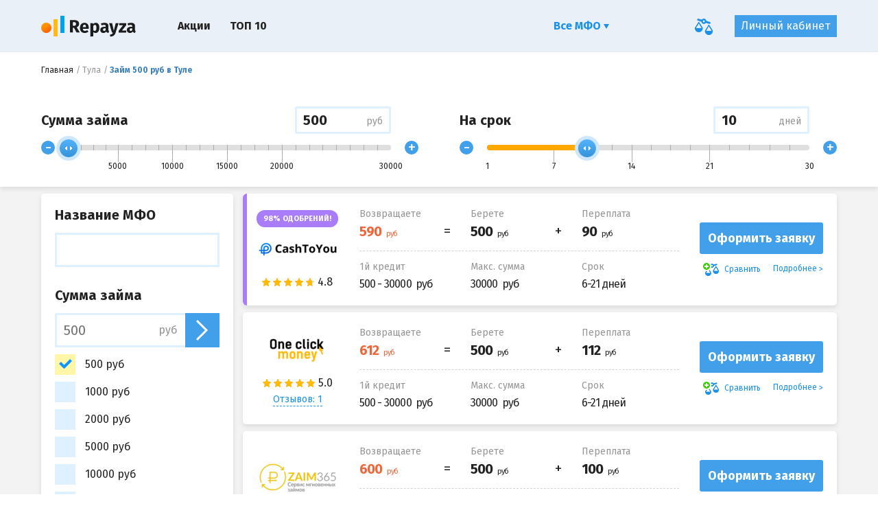

--- FILE ---
content_type: text/html; charset=UTF-8
request_url: https://repayza.com/ru/tula/zajm-sum-500
body_size: 14596
content:
<!DOCTYPE html>
<html lang="ru_RU">
    <head>
                        <meta name="csrf-param" content="_csrf">
    <meta name="csrf-token" content="iNavAvSgyAkYHaI_V6ly_NyeGIxep0QnWAlBWRnKcx3D5_k7gcy4YU54x1tj-BC5lP1Nvm31dmofRww9TI1EXA==">
        <title>Займ 500 руб в Туле срочно. Взять быстрый онлайн займ в городе Тула в размере 500 рублей</title>
        <meta name="keywords" content="займ 500 рублей, Тула">
<meta name="description" content="Оформите срочный онлайн займ 500 рублей в Туле и получите его любым удобным способом">
<meta charset="UTF-8">
<meta http-equiv="x-ua-compatible" content="ie=edge">
<meta name="viewport" content="width=device-width, initial-scale=1.0">
<meta name="HandheldFriendly" content="true">
<meta name="format-detection" content="telephone=no">
<meta name="theme-color" content="#eaf0f8">
<link type="image/x-icon" href="/favicon_32x32.ico" rel="icon" sizes="32x32">
<link type="image/x-icon" href="/favicon_16x16.ico" rel="icon" sizes="16x16">
<link href="/manifest.json" rel="manifest">
<link href="https://repayza.com/ru/tula/zajm-sum-500" rel="canonical">
<link href="/static/css/main.min.css?v=1548404872" rel="stylesheet">
<link href="https://fonts.googleapis.com/css?family=Fira+Sans:400,700&amp;amp;subset=cyrillic,cyrillic-ext,latin-ext" rel="stylesheet">
<script src="https://www.googletagmanager.com/gtag/js?id=UA-124491785-2" async="async"></script>
<script type="text/javascript">window.dataLayer = window.dataLayer || [];
  function gtag(){dataLayer.push(arguments);}
  gtag('js', new Date());

  gtag('config', 'UA-124491785-2');</script>        <script charset="UTF-8" src="/ru/subscription.js" async></script>    </head>
    <body>
        
            <div class="o-wrapper">

        
<div class="c-panel-control">
    <div class="c-panel-control__dialog">
        <div class="c-panel-control__crumbs">
            <div class="c-breadcrambs"><ul class="c-breadcrambs__list" itemscope="" itemtype="https://schema.org/BreadcrumbList"><li class="c-breadcrambs__item" itemprop="itemListElement" itemscope="" itemtype="https://schema.org/ListItem"><a class="c-breadcrambs__link" href="https://repayza.com/ru" itemprop="item"><span itemprop="name">Главная</span></a></li><li class="c-breadcrambs__item" itemprop="itemListElement" itemscope="" itemtype="https://schema.org/ListItem"><a class="c-breadcrambs__link" href="https://repayza.com/ru/tula" itemprop="item"><span itemprop="name">Тула</span></a></li><li class="c-breadcrambs__item"><h1 class="c-breadcrambs__link is-active">Займ 500 руб в Туле</h1></li></ul></div>        </div>
        <div class="c-panel-control__mob-head">Займ 500 руб в Туле</div>

        <form id="aloanform" class="c-panel-control__row" action="https://repayza.com/ru/a-search" method="GET">    <div class="c-panel-control__cell">
            <div class="c-panel-control__headline">
                <div class="c-panel-control__title">Сумма займа</div>
                <div class="c-custom-input c-panel-control__value">
                    <div class="c-hint">
                        <span>Введите нужную сумму</span>
                    </div>

                    <input id="range-amount" name="amount" type="text" data-value-range-id="#range-sum" class="c-custom-input__input">
                    <span class="c-custom-input__label">руб</span>
                </div>
            </div>

            <div class="c-control-range">
                <button type="button" data-target-range-decrease="#range-sum" class="c-control-range__nav">-</button>
                <div class="c-control-range__range">
                    <div id="range-sum" type="text" class="c-control-range__initial"></div>
                </div>
                <button type="button" data-target-range-increase="#range-sum" class="c-control-range__nav">+</button>
            </div>
    </div>
    <div class="c-panel-control__cell">

        <div class="c-panel-control__headline">
            <div class="c-panel-control__title">На срок</div>
            <div class="c-custom-input c-panel-control__value">
                <div class="c-hint">
                        <span>Введите нужный срок</span>
                </div>
                <input name="term" id="range-term" type="text" data-value-range-id="#range-period" class="c-custom-input__input">
                <span class="c-custom-input__label">дней</span>
            </div>
        </div>

        <div class="c-control-range">
            <button type="button" data-target-range-decrease="#range-period" class="c-control-range__nav">-</button>
            <div class="c-control-range__range">
                <div id="range-period" type="text" class="c-control-range__initial"></div>
            </div>
            <button type="button" data-target-range-increase="#range-period" class="c-control-range__nav">+</button>
        </div>

    </div>
    <input type="hidden" name="age_from">
<input type="hidden" name="age_to">
<input type="hidden" name="loan_amount[]" value="1">
<input type="hidden" name="city[]" value="76"></form>
        <div class="c-panel-control__mob-button">
                        <a href="#search-result" class="c-btn c-panel-control__btn">
                найдено: <span class="js_num_results">7</span> компаний            </a>
        </div>
    </div>
</div>

<div id="search-result" class="c-custom-page">
    <div class="c-main-page">
        <div class="o-grid">
            <div class="o-grid__md-9 c-main-page__col-r">
                <div id="js-search-result">
                                                        <div class="c-result-item c-result-item--high-success">
        <div class="c-result-item__inner">

            <div class="c-result-item__left-cell">
                                    <div class="c-result-item__label">
                        <span class="c-result-item__label-text ">98% одобрений!</span>
                    </div>
                
                <div class="c-result-item__row-media">
                    <div class="c-result-item__row-media-c">
                        <a href="https://repayza.com/ru/company/cashtoyou" class="c-result-item__logo">
                            <img src="/static/img/general/iimg-cork-120-60.png" data-original="https://repayza.com/ru/img/logo/pdoy7k3hlIBrS_mN/medium" alt="Cash To You">
                        </a>
                    </div>
                    <div class="c-result-item__row-media-c">
                        <div class="c-result-item__rate">

                            <div class="c-rate undefined"><div class="c-rat-star js-rating" data-max-rat="5" data-rat="4.8"><div class="c-rat-star__item js-rating__range"></div></div><div class="c-rate__text" data-text="4.8"></div></div>
                                                                                </div>
                    </div>
                </div>
            </div>
            <div class="c-result-item__center-cell">
                                                                        
                <div class="c-top-info">
                    <div class="c-top-info__cell c-top-info__cell--eq">
                        <div class="c-help-title">Возвращаете</div>
                        <div class="c-top-info__align-box">
                            <div class="c-top-info__main-val c-top-info__mark" data-value="590">
                                <span data-currency="руб"></span>
                            </div>
                        </div>
                    </div>
                    <div class="c-top-info__cell c-top-info__cell--plus">
                        <div class="c-help-title">Берете</div>
                        <div class="c-top-info__align-box">
                            <div class="c-top-info__main-val" data-value="500">
                                <span data-currency="руб"></span>
                            </div>
                        </div>
                    </div>
                    <div class="c-top-info__cell">
                        <div class="c-help-title">Переплата</div>
                        <div class="c-top-info__align-box">
                                                                                                                <div class="c-top-info__main-val" data-value="90">
                                <span data-currency="руб"></span>
                            </div>
                        </div>
                    </div>
                </div>
                <div class="c-sub-info">
                                            <div class="c-sub-info__row">
                            <div class="c-help-title c-help-title--lg c-sub-info__cell">1й кредит</div>
                            <div class="c-sub-info__val c-sub-info__cell" data-currency="руб">
                                500 - 30000                            </div>
                        </div>
                                        <div class="c-sub-info__row">
                        <div class="c-help-title c-help-title--lg c-sub-info__cell">
                            Макс. сумма                        </div>
                        <div class="c-sub-info__val c-sub-info__cell" data-currency="руб">
                            30000                        </div>
                    </div>
                    <div class="c-sub-info__row">
                        <div class="c-help-title c-help-title--lg c-sub-info__cell">
                            Срок                        </div>
                        <div class="c-sub-info__val c-sub-info__cell">
                            6-21 дней                        </div>
                    </div>
                </div>
            </div>
            <div class="c-result-item__right-cell">
                
                <div data-href="https://repayza.com/ru/goto/cashtoyou?place=search_button" class="c-btn c-btn--full aka-link c-result-item__btn" data-target="_blank" data-rel="nofollow">
                    Оформить заявку                </div>
                <div class="c-result-item__controls">
                    <div data-id="787" class="js-item-compare c-result-item__control c-result-item__control--add js-compare-icon-anim ">
                        <span class="c-fly-ico js-el-anim"></span>
                        Сравнить                    </div>
                    <a href="https://repayza.com/ru/company/cashtoyou" class="c-result-item__control c-result-item__control--more">Подробнее</a>
                </div>
            </div>
        </div>
    </div>

            <div class="c-result-item ">
        <div class="c-result-item__inner">

            <div class="c-result-item__left-cell">
                
                <div class="c-result-item__row-media">
                    <div class="c-result-item__row-media-c">
                        <a href="https://repayza.com/ru/company/oneclickmoney" class="c-result-item__logo">
                            <img src="/static/img/general/iimg-cork-120-60.png" data-original="https://repayza.com/ru/img/logo/UQLSLNL7Uc00Htvn/medium" alt="One Click Money">
                        </a>
                    </div>
                    <div class="c-result-item__row-media-c">
                        <div class="c-result-item__rate">

                            <div class="c-rate undefined"><div class="c-rat-star js-rating" data-max-rat="5" data-rat="5.0"><div class="c-rat-star__item js-rating__range"></div></div><div class="c-rate__text" data-text="5.0"></div></div>
                                                                                        <div class="c-btn-review">
                                    <div class="c-modal-box">
                                        <a data-target="#review-13" href="#" data-modal-url="https://repayza.com/ru/last-reviews/oneclickmoney" class="c-result-item__link-border js-modal-review">
                                            Отзывов: 1                                        </a>
                                    </div>
                                </div>
                                                    </div>
                    </div>
                </div>
            </div>
            <div class="c-result-item__center-cell">
                                                                        
                <div class="c-top-info">
                    <div class="c-top-info__cell c-top-info__cell--eq">
                        <div class="c-help-title">Возвращаете</div>
                        <div class="c-top-info__align-box">
                            <div class="c-top-info__main-val c-top-info__mark" data-value="612">
                                <span data-currency="руб"></span>
                            </div>
                        </div>
                    </div>
                    <div class="c-top-info__cell c-top-info__cell--plus">
                        <div class="c-help-title">Берете</div>
                        <div class="c-top-info__align-box">
                            <div class="c-top-info__main-val" data-value="500">
                                <span data-currency="руб"></span>
                            </div>
                        </div>
                    </div>
                    <div class="c-top-info__cell">
                        <div class="c-help-title">Переплата</div>
                        <div class="c-top-info__align-box">
                                                                                                                <div class="c-top-info__main-val" data-value="112">
                                <span data-currency="руб"></span>
                            </div>
                        </div>
                    </div>
                </div>
                <div class="c-sub-info">
                                            <div class="c-sub-info__row">
                            <div class="c-help-title c-help-title--lg c-sub-info__cell">1й кредит</div>
                            <div class="c-sub-info__val c-sub-info__cell" data-currency="руб">
                                500 - 30000                            </div>
                        </div>
                                        <div class="c-sub-info__row">
                        <div class="c-help-title c-help-title--lg c-sub-info__cell">
                            Макс. сумма                        </div>
                        <div class="c-sub-info__val c-sub-info__cell" data-currency="руб">
                            30000                        </div>
                    </div>
                    <div class="c-sub-info__row">
                        <div class="c-help-title c-help-title--lg c-sub-info__cell">
                            Срок                        </div>
                        <div class="c-sub-info__val c-sub-info__cell">
                            6-21 дней                        </div>
                    </div>
                </div>
            </div>
            <div class="c-result-item__right-cell">
                
                <div data-href="https://repayza.com/ru/goto/oneclickmoney?place=search_button" class="c-btn c-btn--full aka-link c-result-item__btn" data-target="_blank" data-rel="nofollow">
                    Оформить заявку                </div>
                <div class="c-result-item__controls">
                    <div data-id="13" class="js-item-compare c-result-item__control c-result-item__control--add js-compare-icon-anim ">
                        <span class="c-fly-ico js-el-anim"></span>
                        Сравнить                    </div>
                    <a href="https://repayza.com/ru/company/oneclickmoney" class="c-result-item__control c-result-item__control--more">Подробнее</a>
                </div>
            </div>
        </div>
    </div>

            <div class="c-result-item ">
        <div class="c-result-item__inner">

            <div class="c-result-item__left-cell">
                
                <div class="c-result-item__row-media">
                    <div class="c-result-item__row-media-c">
                        <a href="https://repayza.com/ru/company/zaim365" class="c-result-item__logo">
                            <img src="/static/img/general/iimg-cork-120-60.png" data-original="https://repayza.com/ru/img/logo/fRxeRgowcesBAHhF/medium" alt="Zaim 365">
                        </a>
                    </div>
                    <div class="c-result-item__row-media-c">
                        <div class="c-result-item__rate">

                            <div class="c-rate undefined"><div class="c-rat-star js-rating" data-max-rat="5" data-rat="1.0"><div class="c-rat-star__item js-rating__range"></div></div><div class="c-rate__text" data-text="1.0"></div></div>
                                                                                </div>
                    </div>
                </div>
            </div>
            <div class="c-result-item__center-cell">
                                                                        
                <div class="c-top-info">
                    <div class="c-top-info__cell c-top-info__cell--eq">
                        <div class="c-help-title">Возвращаете</div>
                        <div class="c-top-info__align-box">
                            <div class="c-top-info__main-val c-top-info__mark" data-value="600">
                                <span data-currency="руб"></span>
                            </div>
                        </div>
                    </div>
                    <div class="c-top-info__cell c-top-info__cell--plus">
                        <div class="c-help-title">Берете</div>
                        <div class="c-top-info__align-box">
                            <div class="c-top-info__main-val" data-value="500">
                                <span data-currency="руб"></span>
                            </div>
                        </div>
                    </div>
                    <div class="c-top-info__cell">
                        <div class="c-help-title">Переплата</div>
                        <div class="c-top-info__align-box">
                                                                                                                <div class="c-top-info__main-val" data-value="100">
                                <span data-currency="руб"></span>
                            </div>
                        </div>
                    </div>
                </div>
                <div class="c-sub-info">
                                            <div class="c-sub-info__row">
                            <div class="c-help-title c-help-title--lg c-sub-info__cell">1й кредит</div>
                            <div class="c-sub-info__val c-sub-info__cell" data-currency="руб">
                                100 - 80000                            </div>
                        </div>
                                        <div class="c-sub-info__row">
                        <div class="c-help-title c-help-title--lg c-sub-info__cell">
                            Макс. сумма                        </div>
                        <div class="c-sub-info__val c-sub-info__cell" data-currency="руб">
                            80000                        </div>
                    </div>
                    <div class="c-sub-info__row">
                        <div class="c-help-title c-help-title--lg c-sub-info__cell">
                            Срок                        </div>
                        <div class="c-sub-info__val c-sub-info__cell">
                            1-365 дней                        </div>
                    </div>
                </div>
            </div>
            <div class="c-result-item__right-cell">
                
                <div data-href="https://repayza.com/ru/goto/zaim365?place=search_button" class="c-btn c-btn--full aka-link c-result-item__btn" data-target="_blank" data-rel="nofollow">
                    Оформить заявку                </div>
                <div class="c-result-item__controls">
                    <div data-id="770" class="js-item-compare c-result-item__control c-result-item__control--add js-compare-icon-anim ">
                        <span class="c-fly-ico js-el-anim"></span>
                        Сравнить                    </div>
                    <a href="https://repayza.com/ru/company/zaim365" class="c-result-item__control c-result-item__control--more">Подробнее</a>
                </div>
            </div>
        </div>
    </div>

            <div class="c-result-item ">
        <div class="c-result-item__inner">

            <div class="c-result-item__left-cell">
                
                <div class="c-result-item__row-media">
                    <div class="c-result-item__row-media-c">
                        <a href="https://repayza.com/ru/company/zaimonlain24" class="c-result-item__logo">
                            <img src="/static/img/general/iimg-cork-120-60.png" data-original="https://repayza.com/ru/img/logo/R3rWUhN38dFUCN5c/medium" alt="Займ Онлайн 24">
                        </a>
                    </div>
                    <div class="c-result-item__row-media-c">
                        <div class="c-result-item__rate">

                            <div class="c-rate undefined"><div class="c-rat-star js-rating" data-max-rat="5" data-rat="4.8"><div class="c-rat-star__item js-rating__range"></div></div><div class="c-rate__text" data-text="4.8"></div></div>
                                                                                </div>
                    </div>
                </div>
            </div>
            <div class="c-result-item__center-cell">
                                                                        
                <div class="c-top-info">
                    <div class="c-top-info__cell c-top-info__cell--eq">
                        <div class="c-help-title">Возвращаете</div>
                        <div class="c-top-info__align-box">
                            <div class="c-top-info__main-val c-top-info__mark" data-value="575">
                                <span data-currency="руб"></span>
                            </div>
                        </div>
                    </div>
                    <div class="c-top-info__cell c-top-info__cell--plus">
                        <div class="c-help-title">Берете</div>
                        <div class="c-top-info__align-box">
                            <div class="c-top-info__main-val" data-value="500">
                                <span data-currency="руб"></span>
                            </div>
                        </div>
                    </div>
                    <div class="c-top-info__cell">
                        <div class="c-help-title">Переплата</div>
                        <div class="c-top-info__align-box">
                                                                                                                <div class="c-top-info__main-val" data-value="75">
                                <span data-currency="руб"></span>
                            </div>
                        </div>
                    </div>
                </div>
                <div class="c-sub-info">
                                            <div class="c-sub-info__row">
                            <div class="c-help-title c-help-title--lg c-sub-info__cell">1й кредит</div>
                            <div class="c-sub-info__val c-sub-info__cell" data-currency="руб">
                                100 - 10000                            </div>
                        </div>
                                        <div class="c-sub-info__row">
                        <div class="c-help-title c-help-title--lg c-sub-info__cell">
                            Макс. сумма                        </div>
                        <div class="c-sub-info__val c-sub-info__cell" data-currency="руб">
                            30000                        </div>
                    </div>
                    <div class="c-sub-info__row">
                        <div class="c-help-title c-help-title--lg c-sub-info__cell">
                            Срок                        </div>
                        <div class="c-sub-info__val c-sub-info__cell">
                            1-30 дней                        </div>
                    </div>
                </div>
            </div>
            <div class="c-result-item__right-cell">
                
                <div data-href="https://repayza.com/ru/goto/zaimonlain24?place=search_button" class="c-btn c-btn--full aka-link c-result-item__btn" data-target="_blank" data-rel="nofollow">
                    Оформить заявку                </div>
                <div class="c-result-item__controls">
                    <div data-id="790" class="js-item-compare c-result-item__control c-result-item__control--add js-compare-icon-anim ">
                        <span class="c-fly-ico js-el-anim"></span>
                        Сравнить                    </div>
                    <a href="https://repayza.com/ru/company/zaimonlain24" class="c-result-item__control c-result-item__control--more">Подробнее</a>
                </div>
            </div>
        </div>
    </div>

            <div class="c-result-item ">
        <div class="c-result-item__inner">

            <div class="c-result-item__left-cell">
                
                <div class="c-result-item__row-media">
                    <div class="c-result-item__row-media-c">
                        <a href="https://repayza.com/ru/company/tinkoff" class="c-result-item__logo">
                            <img src="/static/img/general/iimg-cork-120-60.png" data-original="https://repayza.com/ru/img/logo/KjRBa0iQJDxNcV5P/medium" alt="Тинькофф">
                        </a>
                    </div>
                    <div class="c-result-item__row-media-c">
                        <div class="c-result-item__rate">

                            <div class="c-rate undefined"><div class="c-rat-star js-rating" data-max-rat="5" data-rat="5.0"><div class="c-rat-star__item js-rating__range"></div></div><div class="c-rate__text" data-text="5.0"></div></div>
                                                                                        <div class="c-btn-review">
                                    <div class="c-modal-box">
                                        <a data-target="#review-19" href="#" data-modal-url="https://repayza.com/ru/last-reviews/tinkoff" class="c-result-item__link-border js-modal-review">
                                            Отзывов: 1                                        </a>
                                    </div>
                                </div>
                                                    </div>
                    </div>
                </div>
            </div>
            <div class="c-result-item__center-cell">
                                                                        
                <div class="c-top-info">
                    <div class="c-top-info__cell c-top-info__cell--eq">
                        <div class="c-help-title">Возвращаете</div>
                        <div class="c-top-info__align-box">
                            <div class="c-top-info__main-val c-top-info__mark" data-value="502">
                                <span data-currency="руб"></span>
                            </div>
                        </div>
                    </div>
                    <div class="c-top-info__cell c-top-info__cell--plus">
                        <div class="c-help-title">Берете</div>
                        <div class="c-top-info__align-box">
                            <div class="c-top-info__main-val" data-value="500">
                                <span data-currency="руб"></span>
                            </div>
                        </div>
                    </div>
                    <div class="c-top-info__cell">
                        <div class="c-help-title">Переплата</div>
                        <div class="c-top-info__align-box">
                                                                                                                <div class="c-top-info__main-val" data-value="2">
                                <span data-currency="руб"></span>
                            </div>
                        </div>
                    </div>
                </div>
                <div class="c-sub-info">
                                            <div class="c-sub-info__row">
                            <div class="c-help-title c-help-title--lg c-sub-info__cell">1й кредит</div>
                            <div class="c-sub-info__val c-sub-info__cell" data-currency="руб">
                                100 - 300000                            </div>
                        </div>
                                        <div class="c-sub-info__row">
                        <div class="c-help-title c-help-title--lg c-sub-info__cell">
                            Макс. сумма                        </div>
                        <div class="c-sub-info__val c-sub-info__cell" data-currency="руб">
                            300000                        </div>
                    </div>
                    <div class="c-sub-info__row">
                        <div class="c-help-title c-help-title--lg c-sub-info__cell">
                            Срок                        </div>
                        <div class="c-sub-info__val c-sub-info__cell">
                            1-365 дней                        </div>
                    </div>
                </div>
            </div>
            <div class="c-result-item__right-cell">
                                    <div class="c-help-promo">
                        <div class="c-help-promo__label">
                            0,04%                        </div>
                        <div class="c-help-promo__text">
                            комиссия для новых клиентов                        </div>
                    </div>
                
                <div data-href="https://repayza.com/ru/goto/tinkoff?place=search_button" class="c-btn c-btn--full aka-link c-result-item__btn" data-target="_blank" data-rel="nofollow">
                    Оформить заявку                </div>
                <div class="c-result-item__controls">
                    <div data-id="19" class="js-item-compare c-result-item__control c-result-item__control--add js-compare-icon-anim ">
                        <span class="c-fly-ico js-el-anim"></span>
                        Сравнить                    </div>
                    <a href="https://repayza.com/ru/company/tinkoff" class="c-result-item__control c-result-item__control--more">Подробнее</a>
                </div>
            </div>
        </div>
    </div>

            <div class="c-result-item ">
        <div class="c-result-item__inner">

            <div class="c-result-item__left-cell">
                
                <div class="c-result-item__row-media">
                    <div class="c-result-item__row-media-c">
                        <a href="https://repayza.com/ru/company/ekapusta" class="c-result-item__logo">
                            <img src="/static/img/general/iimg-cork-120-60.png" data-original="https://repayza.com/ru/img/logo/mdpkXgrC-PtGa3Bz/medium" alt="еКапуста">
                        </a>
                    </div>
                    <div class="c-result-item__row-media-c">
                        <div class="c-result-item__rate">

                            <div class="c-rate undefined"><div class="c-rat-star js-rating" data-max-rat="5" data-rat="4.9"><div class="c-rat-star__item js-rating__range"></div></div><div class="c-rate__text" data-text="4.9"></div></div>
                                                                                        <div class="c-btn-review">
                                    <div class="c-modal-box">
                                        <a data-target="#review-1" href="#" data-modal-url="https://repayza.com/ru/last-reviews/ekapusta" class="c-result-item__link-border js-modal-review">
                                            Отзывов: 6                                        </a>
                                    </div>
                                </div>
                                                    </div>
                    </div>
                </div>
            </div>
            <div class="c-result-item__center-cell">
                                                                        
                <div class="c-top-info">
                    <div class="c-top-info__cell c-top-info__cell--eq">
                        <div class="c-help-title">Возвращаете</div>
                        <div class="c-top-info__align-box">
                            <div class="c-top-info__main-val c-top-info__mark" data-value="500">
                                <span data-currency="руб"></span>
                            </div>
                        </div>
                    </div>
                    <div class="c-top-info__cell c-top-info__cell--plus">
                        <div class="c-help-title">Берете</div>
                        <div class="c-top-info__align-box">
                            <div class="c-top-info__main-val" data-value="500">
                                <span data-currency="руб"></span>
                            </div>
                        </div>
                    </div>
                    <div class="c-top-info__cell">
                        <div class="c-help-title">Переплата</div>
                        <div class="c-top-info__align-box">
                                                                                        <div class="c-top-info__sub-val c-top-info__mark" data-value="75">
                                    <span data-currency="руб"></span>
                                </div>
                                                                                    <div class="c-top-info__main-val" data-value="0">
                                <span data-currency="руб"></span>
                            </div>
                        </div>
                    </div>
                </div>
                <div class="c-sub-info">
                                            <div class="c-sub-info__row">
                            <div class="c-help-title c-help-title--lg c-sub-info__cell">1й кредит</div>
                            <div class="c-sub-info__val c-sub-info__cell" data-currency="руб">
                                100 - 30000                            </div>
                        </div>
                                        <div class="c-sub-info__row">
                        <div class="c-help-title c-help-title--lg c-sub-info__cell">
                            Макс. сумма                        </div>
                        <div class="c-sub-info__val c-sub-info__cell" data-currency="руб">
                            30000                        </div>
                    </div>
                    <div class="c-sub-info__row">
                        <div class="c-help-title c-help-title--lg c-sub-info__cell">
                            Срок                        </div>
                        <div class="c-sub-info__val c-sub-info__cell">
                            7-21 дней                        </div>
                    </div>
                </div>
            </div>
            <div class="c-result-item__right-cell">
                                    <div class="c-help-promo">
                        <div class="c-help-promo__label">
                            0%                        </div>
                        <div class="c-help-promo__text">
                            комиссия для новых клиентов                        </div>
                    </div>
                
                <div data-href="https://repayza.com/ru/goto/ekapusta?place=search_button" class="c-btn c-btn--full aka-link c-result-item__btn" data-target="_blank" data-rel="nofollow">
                    Оформить заявку                </div>
                <div class="c-result-item__controls">
                    <div data-id="1" class="js-item-compare c-result-item__control c-result-item__control--add js-compare-icon-anim ">
                        <span class="c-fly-ico js-el-anim"></span>
                        Сравнить                    </div>
                    <a href="https://repayza.com/ru/company/ekapusta" class="c-result-item__control c-result-item__control--more">Подробнее</a>
                </div>
            </div>
        </div>
    </div>

            <div class="c-result-item ">
        <div class="c-result-item__inner">

            <div class="c-result-item__left-cell">
                
                <div class="c-result-item__row-media">
                    <div class="c-result-item__row-media-c">
                        <a href="https://repayza.com/ru/company/alfabank" class="c-result-item__logo">
                            <img src="/static/img/general/iimg-cork-120-60.png" data-original="https://repayza.com/ru/img/logo/Z2b-zEvhc3qG-r2K/medium" alt="Альфа-Банк">
                        </a>
                    </div>
                    <div class="c-result-item__row-media-c">
                        <div class="c-result-item__rate">

                            <div class="c-rate undefined"><div class="c-rat-star js-rating" data-max-rat="5" data-rat="4.9"><div class="c-rat-star__item js-rating__range"></div></div><div class="c-rate__text" data-text="4.9"></div></div>
                                                                                        <div class="c-btn-review">
                                    <div class="c-modal-box">
                                        <a data-target="#review-27" href="#" data-modal-url="https://repayza.com/ru/last-reviews/alfabank" class="c-result-item__link-border js-modal-review">
                                            Отзывов: 3                                        </a>
                                    </div>
                                </div>
                                                    </div>
                    </div>
                </div>
            </div>
            <div class="c-result-item__center-cell">
                                                                        
                <div class="c-top-info">
                    <div class="c-top-info__cell c-top-info__cell--eq">
                        <div class="c-help-title">Возвращаете</div>
                        <div class="c-top-info__align-box">
                            <div class="c-top-info__main-val c-top-info__mark" data-value="500">
                                <span data-currency="руб"></span>
                            </div>
                        </div>
                    </div>
                    <div class="c-top-info__cell c-top-info__cell--plus">
                        <div class="c-help-title">Берете</div>
                        <div class="c-top-info__align-box">
                            <div class="c-top-info__main-val" data-value="500">
                                <span data-currency="руб"></span>
                            </div>
                        </div>
                    </div>
                    <div class="c-top-info__cell">
                        <div class="c-help-title">Переплата</div>
                        <div class="c-top-info__align-box">
                                                                                                                <div class="c-top-info__main-val" data-value="0">
                                <span data-currency="руб"></span>
                            </div>
                        </div>
                    </div>
                </div>
                <div class="c-sub-info">
                                            <div class="c-sub-info__row">
                            <div class="c-help-title c-help-title--lg c-sub-info__cell">1й кредит</div>
                            <div class="c-sub-info__val c-sub-info__cell" data-currency="руб">
                                1 - 300000                            </div>
                        </div>
                                        <div class="c-sub-info__row">
                        <div class="c-help-title c-help-title--lg c-sub-info__cell">
                            Макс. сумма                        </div>
                        <div class="c-sub-info__val c-sub-info__cell" data-currency="руб">
                            300000                        </div>
                    </div>
                    <div class="c-sub-info__row">
                        <div class="c-help-title c-help-title--lg c-sub-info__cell">
                            Срок                        </div>
                        <div class="c-sub-info__val c-sub-info__cell">
                            1-100 дней                        </div>
                    </div>
                </div>
            </div>
            <div class="c-result-item__right-cell">
                                    <div class="c-help-promo">
                        <div class="c-help-promo__label">
                            0%                        </div>
                        <div class="c-help-promo__text">
                            комиссия для новых клиентов                        </div>
                    </div>
                
                <div data-href="https://repayza.com/ru/goto/alfabank?place=search_button" class="c-btn c-btn--full aka-link c-result-item__btn" data-target="_blank" data-rel="nofollow">
                    Оформить заявку                </div>
                <div class="c-result-item__controls">
                    <div data-id="27" class="js-item-compare c-result-item__control c-result-item__control--add js-compare-icon-anim ">
                        <span class="c-fly-ico js-el-anim"></span>
                        Сравнить                    </div>
                    <a href="https://repayza.com/ru/company/alfabank" class="c-result-item__control c-result-item__control--more">Подробнее</a>
                </div>
            </div>
        </div>
    </div>


    
<div id="fixed-alert-approved" class="c-fixed-alert js-fixed-alert">
    <button type="button" data-dismiss="modal" class="c-fixed-alert__close"></button>

    <div data-target="_blank" data-rel="nofollow" data-href="https://repayza.com/ru/goto/cashtoyou?place=search_company_fixed_alert" class="aka-link c-fixed-alert__content">

        <div class="c-fixed-alert__logo">
            <img src="https://repayza.com/ru/img/logo/pdoy7k3hlIBrS_mN/medium" alt="">
        </div>
        <div class="c-fixed-alert__mess">
            <b>Вам предварительно одобрили деньги!</b>
            <div>До 30 000 рублей, с любой кредитной историей!<br />
Первый займ под 0% только сегодня!</div>
        </div>
    </div>
</div>
                        <span class="is-hid-full" id="UO_FKuTZ"></span>                                                            </div>
            </div>
            <div class="o-grid__md-3 c-main-page__side">
                <div class="c-filtr">
                    <span type="button" data-toggle="modal" data-target="#modal-main-filter" class="is-hid-md c-filtr__btn"></span>

                    <div id="modal-main-filter" tabindex="-1" role="dialog" aria-labelledby="modal-main-filter" class="js-modal-alt c-filtr__side fade c-filtr__modal js-modal-inline">
                        <div class="c-filtr__content">
                            <div class="c-filtr__offers is-hid-md">найдено: 7 компаний</div>

                            <div class="c-filtr__section">
    <div class="c-filtr__title">Название МФО</div>
    <div class="c-filtr__item">
        <div class="c-form-group">
            <input type="text" id="companysuggestform-term" name="CompanySuggestForm[term]" placeholder="">        </div>
    </div>
</div>

                                <div class="c-filtr__section">
        <div class="c-filtr__title">Сумма займа</div>
        <form id="fm4tc6WW2" action="https://repayza.com/ru/search" method="GET">
        <div class="c-filtr__item">
            <div class="c-form-group c-form-group--btn">
                <input type="text" id="amount" name="amount" placeholder="500">                <button type="submit" class="c-form-group__submite"></button>
                <span class="c-form-group__valuta">руб</span>
            </div>
        </div>

                    <div class="c-filtr__item">
                <label class="c-checkbox c-checkbox--link is-checked">
                    <input type="checkbox" class="c-checkbox__input js-s-input" name="loan_amount[]" value="1" checked>                    <span class="c-checkbox__custom"></span>
                    <span class="c-checkbox__text">500 руб</span>                </label>
            </div>
                    <div class="c-filtr__item">
                <label class="c-checkbox c-checkbox--link">
                    <input type="checkbox" class="c-checkbox__input js-s-input" name="loan_amount[]" value="2">                    <span class="c-checkbox__custom"></span>
                    <a class="c-checkbox__text" href="https://repayza.com/ru/tula/zajm-sum-1000">1000 руб</a>                </label>
            </div>
                    <div class="c-filtr__item">
                <label class="c-checkbox c-checkbox--link">
                    <input type="checkbox" class="c-checkbox__input js-s-input" name="loan_amount[]" value="3">                    <span class="c-checkbox__custom"></span>
                    <a class="c-checkbox__text" href="https://repayza.com/ru/tula/zajm-sum-2000">2000 руб</a>                </label>
            </div>
                    <div class="c-filtr__item">
                <label class="c-checkbox c-checkbox--link">
                    <input type="checkbox" class="c-checkbox__input js-s-input" name="loan_amount[]" value="4">                    <span class="c-checkbox__custom"></span>
                    <a class="c-checkbox__text" href="https://repayza.com/ru/tula/zajm-sum-5000">5000 руб</a>                </label>
            </div>
                    <div class="c-filtr__item">
                <label class="c-checkbox c-checkbox--link">
                    <input type="checkbox" class="c-checkbox__input js-s-input" name="loan_amount[]" value="5">                    <span class="c-checkbox__custom"></span>
                    <a class="c-checkbox__text" href="https://repayza.com/ru/tula/zajm-sum-10000">10000 руб</a>                </label>
            </div>
                    <div class="c-filtr__item">
                <label class="c-checkbox c-checkbox--link">
                    <input type="checkbox" class="c-checkbox__input js-s-input" name="loan_amount[]" value="6">                    <span class="c-checkbox__custom"></span>
                    <a class="c-checkbox__text" href="https://repayza.com/ru/tula/zajm-sum-20000">20000 руб</a>                </label>
            </div>
                    <div class="c-filtr__item">
                <label class="c-checkbox c-checkbox--link">
                    <input type="checkbox" class="c-checkbox__input js-s-input" name="loan_amount[]" value="7">                    <span class="c-checkbox__custom"></span>
                    <a class="c-checkbox__text" href="https://repayza.com/ru/tula/zajm-sum-50000">50000 руб</a>                </label>
            </div>
                    <div class="c-filtr__item">
                <label class="c-checkbox c-checkbox--link">
                    <input type="checkbox" class="c-checkbox__input js-s-input" name="loan_amount[]" value="598">                    <span class="c-checkbox__custom"></span>
                    <a class="c-checkbox__text" href="https://repayza.com/ru/tula/zajm-sum-100000">100000 руб</a>                </label>
            </div>
                    <div class="c-filtr__item">
                <label class="c-checkbox c-checkbox--link">
                    <input type="checkbox" class="c-checkbox__input js-s-input" name="loan_amount[]" value="599">                    <span class="c-checkbox__custom"></span>
                    <a class="c-checkbox__text" href="https://repayza.com/ru/tula/zajm-sum-150000">150000 руб</a>                </label>
            </div>
                    <div class="c-filtr__item">
                <label class="c-checkbox c-checkbox--link">
                    <input type="checkbox" class="c-checkbox__input js-s-input" name="loan_amount[]" value="600">                    <span class="c-checkbox__custom"></span>
                    <a class="c-checkbox__text" href="https://repayza.com/ru/tula/zajm-sum-200000">200000 руб</a>                </label>
            </div>
                    <div class="c-filtr__item">
                <label class="c-checkbox c-checkbox--link">
                    <input type="checkbox" class="c-checkbox__input js-s-input" name="loan_amount[]" value="601">                    <span class="c-checkbox__custom"></span>
                    <a class="c-checkbox__text" href="https://repayza.com/ru/tula/zajm-sum-250000">250000 руб</a>                </label>
            </div>
                    <div class="c-filtr__item">
                <label class="c-checkbox c-checkbox--link">
                    <input type="checkbox" class="c-checkbox__input js-s-input" name="loan_amount[]" value="602">                    <span class="c-checkbox__custom"></span>
                    <a class="c-checkbox__text" href="https://repayza.com/ru/tula/zajm-sum-300000">300000 руб</a>                </label>
            </div>
                    <div class="c-filtr__item">
                <label class="c-checkbox c-checkbox--link">
                    <input type="checkbox" class="c-checkbox__input js-s-input" name="loan_amount[]" value="603">                    <span class="c-checkbox__custom"></span>
                    <a class="c-checkbox__text" href="https://repayza.com/ru/tula/zajm-sum-500000">500000 руб</a>                </label>
            </div>
                    <div class="c-filtr__item">
                <label class="c-checkbox c-checkbox--link">
                    <input type="checkbox" class="c-checkbox__input js-s-input" name="loan_amount[]" value="604">                    <span class="c-checkbox__custom"></span>
                    <a class="c-checkbox__text" href="https://repayza.com/ru/tula/zajm-sum-1000000">1000000 руб</a>                </label>
            </div>
                <input type="hidden" name="age_from">
<input type="hidden" name="age_to">
<input type="hidden" name="city[]" value="76">
<input type="hidden" name="term">        <input type="submit" class="is-hid-full" value="">        </form>    </div>

                            <div class="c-filtr__section">
    <div class="c-filtr__title">Процентная ставка</div>
    <form id="GSQO3Pic4" action="https://repayza.com/ru/search" method="GET">                    <div class="c-filtr__item">
                <label class="c-checkbox c-checkbox--link">
                    <input type="checkbox" class="c-checkbox__input js-s-input" name="loan_fee[]" value="42">                    <span class="c-checkbox__custom"></span>
                    <a class="c-checkbox__text" href="https://repayza.com/ru/tula/zajm-bez-procentov">Без процентов</a>                </label>
            </div>
                    <div class="c-filtr__item">
                <label class="c-checkbox c-checkbox--link">
                    <input type="checkbox" class="c-checkbox__input js-s-input" name="loan_fee[]" value="43">                    <span class="c-checkbox__custom"></span>
                    <a class="c-checkbox__text" href="https://repayza.com/ru/tula/zajm-pod-nizkij-procent">Низкий процент</a>                </label>
            </div>
                <input type="hidden" name="age_from">
<input type="hidden" name="age_to">
<input type="hidden" name="amount">
<input type="hidden" name="loan_amount[]" value="1">
<input type="hidden" name="city[]" value="76">
<input type="hidden" name="term">        <input type="submit" class="is-hid-full" value="">    </form></div>

                            <div class="c-filtr__section">
    <div class="c-filtr__title">Способ получения</div>
    <form id="H0iQrMghx" action="https://repayza.com/ru/search" method="GET">                    <div class="c-filtr__item">
                <label class="c-checkbox c-checkbox--link">
                    <input type="checkbox" class="c-checkbox__input js-s-input" name="loan_way[]" value="28">                    <span class="c-checkbox__custom"></span>
                    <a class="c-checkbox__text" href="https://repayza.com/ru/tula/zajm-na-kartu">На карту</a>                </label>
            </div>
                    <div class="c-filtr__item">
                <label class="c-checkbox c-checkbox--link">
                    <input type="checkbox" class="c-checkbox__input js-s-input" name="loan_way[]" value="30">                    <span class="c-checkbox__custom"></span>
                    <a class="c-checkbox__text" href="https://repayza.com/ru/tula/zajm-yandex-dengi">Яндекс.Деньги</a>                </label>
            </div>
                    <div class="c-filtr__item">
                <label class="c-checkbox c-checkbox--link">
                    <input type="checkbox" class="c-checkbox__input js-s-input" name="loan_way[]" value="31">                    <span class="c-checkbox__custom"></span>
                    <a class="c-checkbox__text" href="https://repayza.com/ru/tula/zajm-qiwi">Qiwi</a>                </label>
            </div>
                    <div class="c-filtr__item">
                <label class="c-checkbox c-checkbox--link">
                    <input type="checkbox" class="c-checkbox__input js-s-input" name="loan_way[]" value="605">                    <span class="c-checkbox__custom"></span>
                    <a class="c-checkbox__text" href="https://repayza.com/ru/tula/zajm-na-schet">На счет</a>                </label>
            </div>
                    <div class="c-filtr__item">
                <label class="c-checkbox c-checkbox--link">
                    <input type="checkbox" class="c-checkbox__input js-s-input" name="loan_way[]" value="29">                    <span class="c-checkbox__custom"></span>
                    <a class="c-checkbox__text" href="https://repayza.com/ru/tula/zajm-contact">Contact</a>                </label>
            </div>
                    <div class="c-filtr__item">
                <label class="c-checkbox c-checkbox--link">
                    <input type="checkbox" class="c-checkbox__input js-s-input" name="loan_way[]" value="597">                    <span class="c-checkbox__custom"></span>
                    <a class="c-checkbox__text" href="https://repayza.com/ru/tula/zajm-bez-karty">Без карты</a>                </label>
            </div>
                    <div class="c-filtr__item">
                <label class="c-checkbox c-checkbox--link">
                    <input type="checkbox" class="c-checkbox__input js-s-input" name="loan_way[]" value="26">                    <span class="c-checkbox__custom"></span>
                    <a class="c-checkbox__text" href="https://repayza.com/ru/tula/zajm-nalichnymi">Наличными</a>                </label>
            </div>
                    <div class="c-filtr__item">
                <label class="c-checkbox c-checkbox--link">
                    <input type="checkbox" class="c-checkbox__input js-s-input" name="loan_way[]" value="27">                    <span class="c-checkbox__custom"></span>
                    <a class="c-checkbox__text" href="https://repayza.com/ru/tula/zajm-na-dom">Деньги на дом</a>                </label>
            </div>
                <input type="hidden" name="age_from">
<input type="hidden" name="age_to">
<input type="hidden" name="amount">
<input type="hidden" name="loan_amount[]" value="1">
<input type="hidden" name="city[]" value="76">
<input type="hidden" name="term">        <input type="submit" class="is-hid-full" value="">    </form></div>

                            <div class="c-filtr__section">
    <div class="c-filtr__title">Виды займов</div>
    <form id="4FqSeDM71" action="https://repayza.com/ru/search" method="GET">            <div class="c-filtr__item">
            <label class="c-checkbox c-checkbox--link">
                <input type="checkbox" class="c-checkbox__input js-s-input" name="loan_type[]" value="21">                <span class="c-checkbox__custom"></span>
                <a class="c-checkbox__text" href="https://repayza.com/ru/tula/zajm-bez-zaloga">Без залога</a>            </label>
        </div>
            <div class="c-filtr__item">
            <label class="c-checkbox c-checkbox--link">
                <input type="checkbox" class="c-checkbox__input js-s-input" name="loan_type[]" value="22">                <span class="c-checkbox__custom"></span>
                <a class="c-checkbox__text" href="https://repayza.com/ru/tula/zajm-bez-spravok">Без справок</a>            </label>
        </div>
            <div class="c-filtr__item">
            <label class="c-checkbox c-checkbox--link">
                <input type="checkbox" class="c-checkbox__input js-s-input" name="loan_type[]" value="23">                <span class="c-checkbox__custom"></span>
                <a class="c-checkbox__text" href="https://repayza.com/ru/tula/zajm-s-plohoj-kreditnoj-istoriej">С плохой кредитной историей</a>            </label>
        </div>
            <div class="c-filtr__item">
            <label class="c-checkbox c-checkbox--link">
                <input type="checkbox" class="c-checkbox__input js-s-input" name="loan_type[]" value="25">                <span class="c-checkbox__custom"></span>
                <a class="c-checkbox__text" href="https://repayza.com/ru/tula/zajm-bez-otkaza">Без отказа</a>            </label>
        </div>
            <div class="c-filtr__item">
            <label class="c-checkbox c-checkbox--link">
                <input type="checkbox" class="c-checkbox__input js-s-input" name="loan_type[]" value="24">                <span class="c-checkbox__custom"></span>
                <a class="c-checkbox__text" href="https://repayza.com/ru/tula/zajm-bez-proverok">Без проверок</a>            </label>
        </div>
            <input type="hidden" name="age_from">
<input type="hidden" name="age_to">
<input type="hidden" name="amount">
<input type="hidden" name="loan_amount[]" value="1">
<input type="hidden" name="city[]" value="76">
<input type="hidden" name="term">        <input type="submit" class="is-hid-full" value="">    </form></div>

                            <div class="c-filtr__section">
    <div class="c-filtr__title">Срок займа</div>
    <form id="GBVKLQIZ6" action="https://repayza.com/ru/search" method="GET">        <div class="c-filtr__item">
            <div class="c-form-group c-form-group--btn">
                <input type="text" id="amount" name="term" placeholder="10">                <button type="submit" class="c-form-group__submite"></button>
                <span class="c-form-group__valuta">Дней</span>
            </div>
        </div>
                    <div class="c-filtr__item">
                <label class="c-checkbox c-checkbox--link">
                    <input type="checkbox" class="c-checkbox__input js-s-input" name="loan_term[]" value="14">                    <span class="c-checkbox__custom"></span>
                    <a class="c-checkbox__text" href="https://repayza.com/ru/tula/zajm-na-nedelju">Неделя</a>                </label>
            </div>
                    <div class="c-filtr__item">
                <label class="c-checkbox c-checkbox--link">
                    <input type="checkbox" class="c-checkbox__input js-s-input" name="loan_term[]" value="15">                    <span class="c-checkbox__custom"></span>
                    <a class="c-checkbox__text" href="https://repayza.com/ru/tula/zajm-na-dve-nedeli">Две недели</a>                </label>
            </div>
                    <div class="c-filtr__item">
                <label class="c-checkbox c-checkbox--link">
                    <input type="checkbox" class="c-checkbox__input js-s-input" name="loan_term[]" value="13">                    <span class="c-checkbox__custom"></span>
                    <a class="c-checkbox__text" href="https://repayza.com/ru/tula/zajm-do-zarplaty">До зарплаты</a>                </label>
            </div>
                    <div class="c-filtr__item">
                <label class="c-checkbox c-checkbox--link">
                    <input type="checkbox" class="c-checkbox__input js-s-input" name="loan_term[]" value="16">                    <span class="c-checkbox__custom"></span>
                    <a class="c-checkbox__text" href="https://repayza.com/ru/tula/zajm-na-mesjac">Месяц</a>                </label>
            </div>
                    <div class="c-filtr__item">
                <label class="c-checkbox c-checkbox--link">
                    <input type="checkbox" class="c-checkbox__input js-s-input" name="loan_term[]" value="17">                    <span class="c-checkbox__custom"></span>
                    <a class="c-checkbox__text" href="https://repayza.com/ru/tula/zajm-na-2-mesjaca">2 Месяца</a>                </label>
            </div>
                    <div class="c-filtr__item">
                <label class="c-checkbox c-checkbox--link">
                    <input type="checkbox" class="c-checkbox__input js-s-input" name="loan_term[]" value="18">                    <span class="c-checkbox__custom"></span>
                    <a class="c-checkbox__text" href="https://repayza.com/ru/tula/zajm-na-3-mesjaca">3 Месяца</a>                </label>
            </div>
                    <div class="c-filtr__item">
                <label class="c-checkbox c-checkbox--link">
                    <input type="checkbox" class="c-checkbox__input js-s-input" name="loan_term[]" value="19">                    <span class="c-checkbox__custom"></span>
                    <a class="c-checkbox__text" href="https://repayza.com/ru/tula/zajm-na-6-mesjacev">6 Месяцев</a>                </label>
            </div>
                    <div class="c-filtr__item">
                <label class="c-checkbox c-checkbox--link">
                    <input type="checkbox" class="c-checkbox__input js-s-input" name="loan_term[]" value="20">                    <span class="c-checkbox__custom"></span>
                    <a class="c-checkbox__text" href="https://repayza.com/ru/tula/zajm-na-god">Год</a>                </label>
            </div>
                <input type="hidden" name="age_from">
<input type="hidden" name="age_to">
<input type="hidden" name="amount">
<input type="hidden" name="loan_amount[]" value="1">
<input type="hidden" name="city[]" value="76">        <input type="submit" class="is-hid-full" value="">    </form></div>

                            
                            <div class="c-filtr__title c-filtr__title--dop">
                                Дополнительные параметры поиска:                            </div>

                                <div class="c-filtr__section">
        <div class="c-filtr__title">Род занятий</div>
        <form id="AUgCk8NTb" action="https://repayza.com/ru/search" method="GET">                    <div class="c-filtr__item">
                <label class="c-checkbox c-checkbox--link">
                    <input type="checkbox" class="c-checkbox__input js-s-input" name="people_type[]" value="34">                    <span class="c-checkbox__custom"></span>
                    <span class="c-checkbox__text">Пенсионерам</span>                </label>
            </div>
                    <div class="c-filtr__item">
                <label class="c-checkbox c-checkbox--link">
                    <input type="checkbox" class="c-checkbox__input js-s-input" name="people_type[]" value="32">                    <span class="c-checkbox__custom"></span>
                    <span class="c-checkbox__text">Безработным</span>                </label>
            </div>
                    <div class="c-filtr__item">
                <label class="c-checkbox c-checkbox--link">
                    <input type="checkbox" class="c-checkbox__input js-s-input" name="people_type[]" value="33">                    <span class="c-checkbox__custom"></span>
                    <span class="c-checkbox__text">Студентам</span>                </label>
            </div>
                <input type="hidden" name="age_from">
<input type="hidden" name="age_to">
<input type="hidden" name="amount">
<input type="hidden" name="loan_amount[]" value="1">
<input type="hidden" name="city[]" value="76">
<input type="hidden" name="term">        <input type="submit" class="is-hid-full" value="">        </form>    </div>

                            <div class="c-filtr__section">
    <div class="c-filtr__title">Ваш возраст</div>
    <form id="NcvUBZUTl" action="https://repayza.com/ru/search" method="GET">    <div class="c-filtr__item">
        <div class="c-form-group c-form-group--btn">
            <input type="text" name="age_to" placeholder="35">            <input type="hidden" name="age_from">
<input type="hidden" name="amount">
<input type="hidden" name="loan_amount[]" value="1">
<input type="hidden" name="city[]" value="76">
<input type="hidden" name="term">            <button type="submit" class="c-form-group__submite"></button>            <span class="c-form-group__valuta">лет</span>
        </div>
    </div>
    </form></div>

                                <div class="c-filtr__section">
        <div class="c-filtr__title">Город</div>

        <form id="P9iSAk0Sj" action="https://repayza.com/ru/search" method="GET">            <div class="c-filtr__item">
                <div class="c-form-group">
                    <input type="hidden" id="ar_city" name="city[]" value="">                    <input type="text" id="a_city" name="city_autocomplete" placeholder="">                </div>
            </div>

                            <div class="c-filtr__item">
                    <label class="c-checkbox c-checkbox--link">
                        <input type="checkbox" class="c-checkbox__input js-s-input" name="city[]" value="9813">                        <span class="c-checkbox__custom"></span>
                        <a class="c-checkbox__text" href="https://repayza.com/ru/moskva/zajm-sum-500">Москва</a>                    </label>
                </div>
                            <div class="c-filtr__item">
                    <label class="c-checkbox c-checkbox--link">
                        <input type="checkbox" class="c-checkbox__input js-s-input" name="city[]" value="10">                        <span class="c-checkbox__custom"></span>
                        <a class="c-checkbox__text" href="https://repayza.com/ru/sankt-peterburg/zajm-sum-500">Санкт-Петербург</a>                    </label>
                </div>
                            <div class="c-filtr__item">
                    <label class="c-checkbox c-checkbox--link">
                        <input type="checkbox" class="c-checkbox__input js-s-input" name="city[]" value="23">                        <span class="c-checkbox__custom"></span>
                        <a class="c-checkbox__text" href="https://repayza.com/ru/novosibirsk/zajm-sum-500">Новосибирск</a>                    </label>
                </div>
                            <div class="c-filtr__item">
                    <label class="c-checkbox c-checkbox--link">
                        <input type="checkbox" class="c-checkbox__input js-s-input" name="city[]" value="43">                        <span class="c-checkbox__custom"></span>
                        <a class="c-checkbox__text" href="https://repayza.com/ru/ekaterinburg/zajm-sum-500">Екатеринбург</a>                    </label>
                </div>
                        <input type="hidden" name="age_from">
<input type="hidden" name="age_to">
<input type="hidden" name="amount">
<input type="hidden" name="loan_amount[]" value="1">
<input type="hidden" name="term">
                                            <div class="c-filtr__more-link">
                    <div class="c-modal-filter">
                        <a href="#" type="button" data-toggle="modal" data-target="#9UsGSZCGT-f4jUZ_8lI" class="js-modal c-link-dotted">Больше вариантов</a>
                        <div id="9UsGSZCGT-f4jUZ_8lI" tabindex="-1" role="dialog" class="c-modal-filter__modal fade js-modal-inline">
                            <div role="document" class="c-modal-filter__content">
                                <div class="c-modal-filter__wrapper">
                                    <span type="button" data-dismiss="modal" aria-label="Закрыть" class="c-close-btn c-modal-filter__close close"></span>
                                    <span class="c-modal-filter__arrow is-vis-md"></span>
                                    <div class="c-modal-filter__box">

                                                                                    <div class="c-modal-filter__item">
                                                <label class="c-checkbox c-checkbox--link">
                                                    <input type="checkbox" class="c-checkbox__input js-s-input" name="city[]" value="35">                                                    <span class="c-checkbox__custom"></span>
                                                    <a class="c-checkbox__text" href="https://repayza.com/ru/kazan/zajm-sum-500">Казань</a>                                                </label>
                                            </div>
                                                                                    <div class="c-modal-filter__item">
                                                <label class="c-checkbox c-checkbox--link">
                                                    <input type="checkbox" class="c-checkbox__input js-s-input" name="city[]" value="4264">                                                    <span class="c-checkbox__custom"></span>
                                                    <a class="c-checkbox__text" href="https://repayza.com/ru/samara/zajm-sum-500">Самара</a>                                                </label>
                                            </div>
                                                                                    <div class="c-modal-filter__item">
                                                <label class="c-checkbox c-checkbox--link">
                                                    <input type="checkbox" class="c-checkbox__input js-s-input" name="city[]" value="1">                                                    <span class="c-checkbox__custom"></span>
                                                    <a class="c-checkbox__text" href="https://repayza.com/ru/omsk/zajm-sum-500">Омск</a>                                                </label>
                                            </div>
                                                                                    <div class="c-modal-filter__item">
                                                <label class="c-checkbox c-checkbox--link">
                                                    <input type="checkbox" class="c-checkbox__input js-s-input" name="city[]" value="13">                                                    <span class="c-checkbox__custom"></span>
                                                    <a class="c-checkbox__text" href="https://repayza.com/ru/chelyabinsk/zajm-sum-500">Челябинск</a>                                                </label>
                                            </div>
                                                                                    <div class="c-modal-filter__item">
                                                <label class="c-checkbox c-checkbox--link">
                                                    <input type="checkbox" class="c-checkbox__input js-s-input" name="city[]" value="521">                                                    <span class="c-checkbox__custom"></span>
                                                    <a class="c-checkbox__text" href="https://repayza.com/ru/rostov-na-donu/zajm-sum-500">Ростов-на-Дону</a>                                                </label>
                                            </div>
                                                                                    <div class="c-modal-filter__item">
                                                <label class="c-checkbox c-checkbox--link">
                                                    <input type="checkbox" class="c-checkbox__input js-s-input" name="city[]" value="2355">                                                    <span class="c-checkbox__custom"></span>
                                                    <a class="c-checkbox__text" href="https://repayza.com/ru/ufa/zajm-sum-500">Уфа</a>                                                </label>
                                            </div>
                                                                                    <div class="c-modal-filter__item">
                                                <label class="c-checkbox c-checkbox--link">
                                                    <input type="checkbox" class="c-checkbox__input js-s-input" name="city[]" value="20">                                                    <span class="c-checkbox__custom"></span>
                                                    <a class="c-checkbox__text" href="https://repayza.com/ru/volgograd/zajm-sum-500">Волгоград</a>                                                </label>
                                            </div>
                                                                                    <div class="c-modal-filter__item">
                                                <label class="c-checkbox c-checkbox--link">
                                                    <input type="checkbox" class="c-checkbox__input js-s-input" name="city[]" value="5041">                                                    <span class="c-checkbox__custom"></span>
                                                    <a class="c-checkbox__text" href="https://repayza.com/ru/perm/zajm-sum-500">Пермь</a>                                                </label>
                                            </div>
                                                                                    <div class="c-modal-filter__item">
                                                <label class="c-checkbox c-checkbox--link">
                                                    <input type="checkbox" class="c-checkbox__input js-s-input" name="city[]" value="32">                                                    <span class="c-checkbox__custom"></span>
                                                    <a class="c-checkbox__text" href="https://repayza.com/ru/krasnoyarsk/zajm-sum-500">Красноярск</a>                                                </label>
                                            </div>
                                                                                    <div class="c-modal-filter__item">
                                                <label class="c-checkbox c-checkbox--link">
                                                    <input type="checkbox" class="c-checkbox__input js-s-input" name="city[]" value="15">                                                    <span class="c-checkbox__custom"></span>
                                                    <a class="c-checkbox__text" href="https://repayza.com/ru/voronezh/zajm-sum-500">Воронеж</a>                                                </label>
                                            </div>
                                                                                    <div class="c-modal-filter__item">
                                                <label class="c-checkbox c-checkbox--link">
                                                    <input type="checkbox" class="c-checkbox__input js-s-input" name="city[]" value="75">                                                    <span class="c-checkbox__custom"></span>
                                                    <a class="c-checkbox__text" href="https://repayza.com/ru/krasnodar/zajm-sum-500">Краснодар</a>                                                </label>
                                            </div>
                                                                                    <div class="c-modal-filter__item">
                                                <label class="c-checkbox c-checkbox--link">
                                                    <input type="checkbox" class="c-checkbox__input js-s-input" name="city[]" value="6">                                                    <span class="c-checkbox__custom"></span>
                                                    <a class="c-checkbox__text" href="https://repayza.com/ru/saratov/zajm-sum-500">Саратов</a>                                                </label>
                                            </div>
                                                                                    <div class="c-modal-filter__item">
                                                <label class="c-checkbox c-checkbox--link">
                                                    <input type="checkbox" class="c-checkbox__input js-s-input" name="city[]" value="36">                                                    <span class="c-checkbox__custom"></span>
                                                    <a class="c-checkbox__text" href="https://repayza.com/ru/tumen/zajm-sum-500">Тюмень</a>                                                </label>
                                            </div>
                                                                                    <div class="c-modal-filter__item">
                                                <label class="c-checkbox c-checkbox--link">
                                                    <input type="checkbox" class="c-checkbox__input js-s-input" name="city[]" value="58">                                                    <span class="c-checkbox__custom"></span>
                                                    <a class="c-checkbox__text" href="https://repayza.com/ru/tolyatti/zajm-sum-500">Тольятти</a>                                                </label>
                                            </div>
                                                                                    <div class="c-modal-filter__item">
                                                <label class="c-checkbox c-checkbox--link">
                                                    <input type="checkbox" class="c-checkbox__input js-s-input" name="city[]" value="94">                                                    <span class="c-checkbox__custom"></span>
                                                    <a class="c-checkbox__text" href="https://repayza.com/ru/Izhevsk/zajm-sum-500">Ижевск</a>                                                </label>
                                            </div>
                                                                                    <div class="c-modal-filter__item">
                                                <label class="c-checkbox c-checkbox--link">
                                                    <input type="checkbox" class="c-checkbox__input js-s-input" name="city[]" value="41">                                                    <span class="c-checkbox__custom"></span>
                                                    <a class="c-checkbox__text" href="https://repayza.com/ru/barnaul/zajm-sum-500">Барнаул</a>                                                </label>
                                            </div>
                                                                                    <div class="c-modal-filter__item">
                                                <label class="c-checkbox c-checkbox--link">
                                                    <input type="checkbox" class="c-checkbox__input js-s-input" name="city[]" value="21">                                                    <span class="c-checkbox__custom"></span>
                                                    <a class="c-checkbox__text" href="https://repayza.com/ru/ulyanovsk/zajm-sum-500">Ульяновск</a>                                                </label>
                                            </div>
                                                                                    <div class="c-modal-filter__item">
                                                <label class="c-checkbox c-checkbox--link">
                                                    <input type="checkbox" class="c-checkbox__input js-s-input" name="city[]" value="59">                                                    <span class="c-checkbox__custom"></span>
                                                    <a class="c-checkbox__text" href="https://repayza.com/ru/irkutsk/zajm-sum-500">Иркутск</a>                                                </label>
                                            </div>
                                                                                    <div class="c-modal-filter__item">
                                                <label class="c-checkbox c-checkbox--link">
                                                    <input type="checkbox" class="c-checkbox__input js-s-input" name="city[]" value="2">                                                    <span class="c-checkbox__custom"></span>
                                                    <a class="c-checkbox__text" href="https://repayza.com/ru/vladivostok/zajm-sum-500">Владивосток</a>                                                </label>
                                            </div>
                                                                                    <div class="c-modal-filter__item">
                                                <label class="c-checkbox c-checkbox--link">
                                                    <input type="checkbox" class="c-checkbox__input js-s-input" name="city[]" value="40">                                                    <span class="c-checkbox__custom"></span>
                                                    <a class="c-checkbox__text" href="https://repayza.com/ru/khabarovsk/zajm-sum-500">Хабаровск</a>                                                </label>
                                            </div>
                                                                                    <div class="c-modal-filter__item">
                                                <label class="c-checkbox c-checkbox--link">
                                                    <input type="checkbox" class="c-checkbox__input js-s-input" name="city[]" value="308">                                                    <span class="c-checkbox__custom"></span>
                                                    <a class="c-checkbox__text" href="https://repayza.com/ru/kirov/zajm-sum-500">Киров</a>                                                </label>
                                            </div>
                                                                                    <div class="c-modal-filter__item">
                                                <label class="c-checkbox c-checkbox--link">
                                                    <input type="checkbox" class="c-checkbox__input js-s-input" name="city[]" value="127">                                                    <span class="c-checkbox__custom"></span>
                                                    <a class="c-checkbox__text" href="https://repayza.com/ru/bryansk/zajm-sum-500">Брянск</a>                                                </label>
                                            </div>
                                                                                    <div class="c-modal-filter__item">
                                                <label class="c-checkbox c-checkbox--link">
                                                    <input type="checkbox" class="c-checkbox__input js-s-input" name="city[]" value="82">                                                    <span class="c-checkbox__custom"></span>
                                                    <a class="c-checkbox__text" href="https://repayza.com/ru/tver/zajm-sum-500">Тверь</a>                                                </label>
                                            </div>
                                                                                    <div class="c-modal-filter__item">
                                                <label class="c-checkbox c-checkbox--link">
                                                    <input type="checkbox" class="c-checkbox__input js-s-input" name="city[]" value="105">                                                    <span class="c-checkbox__custom"></span>
                                                    <a class="c-checkbox__text" href="https://repayza.com/ru/ulan-ude/zajm-sum-500">Улан-Удэ</a>                                                </label>
                                            </div>
                                                                                    <div class="c-modal-filter__item">
                                                <label class="c-checkbox c-checkbox--link">
                                                    <input type="checkbox" class="c-checkbox__input js-s-input" name="city[]" value="216">                                                    <span class="c-checkbox__custom"></span>
                                                    <a class="c-checkbox__text" href="https://repayza.com/ru/kursk/zajm-sum-500">Курск</a>                                                </label>
                                            </div>
                                                                                    <div class="c-modal-filter__item">
                                                <label class="c-checkbox c-checkbox--link">
                                                    <input type="checkbox" class="c-checkbox__input js-s-input" name="city[]" value="9">                                                    <span class="c-checkbox__custom"></span>
                                                    <a class="c-checkbox__text" href="https://repayza.com/ru/kaliningrad/zajm-sum-500">Калининград</a>                                                </label>
                                            </div>
                                                                                    <div class="c-modal-filter__item">
                                                <label class="c-checkbox c-checkbox--link">
                                                    <input type="checkbox" class="c-checkbox__input js-s-input" name="city[]" value="92">                                                    <span class="c-checkbox__custom"></span>
                                                    <a class="c-checkbox__text" href="https://repayza.com/ru/cheboksary/zajm-sum-500">Чебоксары</a>                                                </label>
                                            </div>
                                                                                    <div class="c-modal-filter__item">
                                                <label class="c-checkbox c-checkbox--link">
                                                    <input type="checkbox" class="c-checkbox__input js-s-input" name="city[]" value="16">                                                    <span class="c-checkbox__custom"></span>
                                                    <a class="c-checkbox__text" href="https://repayza.com/ru/penza/zajm-sum-500">Пенза</a>                                                </label>
                                            </div>
                                                                                    <div class="c-modal-filter__item">
                                                <label class="c-checkbox c-checkbox--link">
                                                    <input type="checkbox" class="c-checkbox__input js-s-input" name="city[]" value="282">                                                    <span class="c-checkbox__custom"></span>
                                                    <a class="c-checkbox__text" href="https://repayza.com/ru/belgorod/zajm-sum-500">Белгород</a>                                                </label>
                                            </div>
                                                                                    <div class="c-modal-filter__item">
                                                <label class="c-checkbox c-checkbox--link">
                                                    <input type="checkbox" class="c-checkbox__input js-s-input" name="city[]" value="138">                                                    <span class="c-checkbox__custom"></span>
                                                    <a class="c-checkbox__text" href="https://repayza.com/ru/ryazan/zajm-sum-500">Рязань</a>                                                </label>
                                            </div>
                                                                                    <div class="c-modal-filter__item">
                                                <label class="c-checkbox c-checkbox--link">
                                                    <input type="checkbox" class="c-checkbox__input js-s-input" name="city[]" value="137">                                                    <span class="c-checkbox__custom"></span>
                                                    <a class="c-checkbox__text" href="https://repayza.com/ru/novokuzneck/zajm-sum-500">Новокузнецк</a>                                                </label>
                                            </div>
                                                                                    <div class="c-modal-filter__item">
                                                <label class="c-checkbox c-checkbox--link">
                                                    <input type="checkbox" class="c-checkbox__input js-s-input" name="city[]" value="174">                                                    <span class="c-checkbox__custom"></span>
                                                    <a class="c-checkbox__text" href="https://repayza.com/ru/mahachkala/zajm-sum-500">Махачкала</a>                                                </label>
                                            </div>
                                                                                    <div class="c-modal-filter__item">
                                                <label class="c-checkbox c-checkbox--link">
                                                    <input type="checkbox" class="c-checkbox__input js-s-input" name="city[]" value="61">                                                    <span class="c-checkbox__custom"></span>
                                                    <a class="c-checkbox__text" href="https://repayza.com/ru/sochi/zajm-sum-500">Сочи</a>                                                </label>
                                            </div>
                                                                                    <div class="c-modal-filter__item">
                                                <label class="c-checkbox c-checkbox--link">
                                                    <input type="checkbox" class="c-checkbox__input js-s-input" name="city[]" value="482">                                                    <span class="c-checkbox__custom"></span>
                                                    <a class="c-checkbox__text" href="https://repayza.com/ru/nizhnij-tagil/zajm-sum-500">Нижний Тагил</a>                                                </label>
                                            </div>
                                                                                    <div class="c-modal-filter__item">
                                                <label class="c-checkbox c-checkbox--link">
                                                    <input type="checkbox" class="c-checkbox__input js-s-input" name="city[]" value="52">                                                    <span class="c-checkbox__custom"></span>
                                                    <a class="c-checkbox__text" href="https://repayza.com/ru/yakutsk/zajm-sum-500">Якутск</a>                                                </label>
                                            </div>
                                                                                    <div class="c-modal-filter__item">
                                                <label class="c-checkbox c-checkbox--link">
                                                    <input type="checkbox" class="c-checkbox__input js-s-input" name="city[]" value="644">                                                    <span class="c-checkbox__custom"></span>
                                                    <a class="c-checkbox__text" href="https://repayza.com/ru/komsomolsk-na-amure/zajm-sum-500">Комсомольск-на-Амуре</a>                                                </label>
                                            </div>
                                                                                    <div class="c-modal-filter__item">
                                                <label class="c-checkbox c-checkbox--link">
                                                    <input type="checkbox" class="c-checkbox__input js-s-input" name="city[]" value="175">                                                    <span class="c-checkbox__custom"></span>
                                                    <a class="c-checkbox__text" href="https://repayza.com/ru/taganrog/zajm-sum-500">Таганрог</a>                                                </label>
                                            </div>
                                                                                    <div class="c-modal-filter__item">
                                                <label class="c-checkbox c-checkbox--link">
                                                    <input type="checkbox" class="c-checkbox__input js-s-input" name="city[]" value="10112">                                                    <span class="c-checkbox__custom"></span>
                                                    <a class="c-checkbox__text" href="https://repayza.com/ru/balashiha/zajm-sum-500">Балашиха</a>                                                </label>
                                            </div>
                                                                                    <div class="c-modal-filter__item">
                                                <label class="c-checkbox c-checkbox--link">
                                                    <input type="checkbox" class="c-checkbox__input js-s-input" name="city[]" value="212">                                                    <span class="c-checkbox__custom"></span>
                                                    <a class="c-checkbox__text" href="https://repayza.com/ru/novorossijsk/zajm-sum-500">Новороссийск</a>                                                </label>
                                            </div>
                                                                                    <div class="c-modal-filter__item">
                                                <label class="c-checkbox c-checkbox--link">
                                                    <input type="checkbox" class="c-checkbox__input js-s-input" name="city[]" value="807">                                                    <span class="c-checkbox__custom"></span>
                                                    <a class="c-checkbox__text" href="https://repayza.com/ru/nizhnevartovsk/zajm-sum-500">Нижневартовск</a>                                                </label>
                                            </div>
                                                                                    <div class="c-modal-filter__item">
                                                <label class="c-checkbox c-checkbox--link">
                                                    <input type="checkbox" class="c-checkbox__input js-s-input" name="city[]" value="150">                                                    <span class="c-checkbox__custom"></span>
                                                    <a class="c-checkbox__text" href="https://repayza.com/ru/petrozavodsk/zajm-sum-500">Петрозаводск</a>                                                </label>
                                            </div>
                                                                                    <div class="c-modal-filter__item">
                                                <label class="c-checkbox c-checkbox--link">
                                                    <input type="checkbox" class="c-checkbox__input js-s-input" name="city[]" value="5913">                                                    <span class="c-checkbox__custom"></span>
                                                    <a class="c-checkbox__text" href="https://repayza.com/ru/groznyj/zajm-sum-500">Грозный</a>                                                </label>
                                            </div>
                                                                                    <div class="c-modal-filter__item">
                                                <label class="c-checkbox c-checkbox--link">
                                                    <input type="checkbox" class="c-checkbox__input js-s-input" name="city[]" value="73">                                                    <span class="c-checkbox__custom"></span>
                                                    <a class="c-checkbox__text" href="https://repayza.com/ru/saransk/zajm-sum-500">Саранск</a>                                                </label>
                                            </div>
                                                                                    <div class="c-modal-filter__item">
                                                <label class="c-checkbox c-checkbox--link">
                                                    <input type="checkbox" class="c-checkbox__input js-s-input" name="city[]" value="85">                                                    <span class="c-checkbox__custom"></span>
                                                    <a class="c-checkbox__text" href="https://repayza.com/ru/vladimir/zajm-sum-500">Владимир</a>                                                </label>
                                            </div>
                                                                                    <div class="c-modal-filter__item">
                                                <label class="c-checkbox c-checkbox--link">
                                                    <input type="checkbox" class="c-checkbox__input js-s-input" name="city[]" value="79">                                                    <span class="c-checkbox__custom"></span>
                                                    <a class="c-checkbox__text" href="https://repayza.com/ru/murmansk/zajm-sum-500">Мурманск</a>                                                </label>
                                            </div>
                                                                                    <div class="c-modal-filter__item">
                                                <label class="c-checkbox c-checkbox--link">
                                                    <input type="checkbox" class="c-checkbox__input js-s-input" name="city[]" value="99">                                                    <span class="c-checkbox__custom"></span>
                                                    <a class="c-checkbox__text" href="https://repayza.com/ru/vladikavkaz/zajm-sum-500">Владикавказ</a>                                                </label>
                                            </div>
                                                                                    <div class="c-modal-filter__item">
                                                <label class="c-checkbox c-checkbox--link">
                                                    <input type="checkbox" class="c-checkbox__input js-s-input" name="city[]" value="31">                                                    <span class="c-checkbox__custom"></span>
                                                    <a class="c-checkbox__text" href="https://repayza.com/ru/vologda/zajm-sum-500">Вологда</a>                                                </label>
                                            </div>
                                                                                    <div class="c-modal-filter__item">
                                                <label class="c-checkbox c-checkbox--link">
                                                    <input type="checkbox" class="c-checkbox__input js-s-input" name="city[]" value="110">                                                    <span class="c-checkbox__custom"></span>
                                                    <a class="c-checkbox__text" href="https://repayza.com/ru/kurgan/zajm-sum-500">Курган</a>                                                </label>
                                            </div>
                                                                                    <div class="c-modal-filter__item">
                                                <label class="c-checkbox c-checkbox--link">
                                                    <input type="checkbox" class="c-checkbox__input js-s-input" name="city[]" value="2046">                                                    <span class="c-checkbox__custom"></span>
                                                    <a class="c-checkbox__text" href="https://repayza.com/ru/volzhskij/zajm-sum-500">Волжский</a>                                                </label>
                                            </div>
                                                                                    <div class="c-modal-filter__item">
                                                <label class="c-checkbox c-checkbox--link">
                                                    <input type="checkbox" class="c-checkbox__input js-s-input" name="city[]" value="28">                                                    <span class="c-checkbox__custom"></span>
                                                    <a class="c-checkbox__text" href="https://repayza.com/ru/surgut/zajm-sum-500">Сургут</a>                                                </label>
                                            </div>
                                                                                    <div class="c-modal-filter__item">
                                                <label class="c-checkbox c-checkbox--link">
                                                    <input type="checkbox" class="c-checkbox__input js-s-input" name="city[]" value="77">                                                    <span class="c-checkbox__custom"></span>
                                                    <a class="c-checkbox__text" href="https://repayza.com/ru/archangelsk/zajm-sum-500">Архангельск</a>                                                </label>
                                            </div>
                                                                                    <div class="c-modal-filter__item">
                                                <label class="c-checkbox c-checkbox--link">
                                                    <input type="checkbox" class="c-checkbox__input js-s-input" name="city[]" value="6110">                                                    <span class="c-checkbox__custom"></span>
                                                    <a class="c-checkbox__text" href="https://repayza.com/ru/naberezhnye-chelny/zajm-sum-500">Набережные Челны</a>                                                </label>
                                            </div>
                                                                                    <div class="c-modal-filter__item">
                                                <label class="c-checkbox c-checkbox--link">
                                                    <input type="checkbox" class="c-checkbox__input js-s-input" name="city[]" value="111">                                                    <span class="c-checkbox__custom"></span>
                                                    <a class="c-checkbox__text" href="https://repayza.com/ru/stavropol/zajm-sum-500">Ставрополь</a>                                                </label>
                                            </div>
                                                                                    <div class="c-modal-filter__item">
                                                <label class="c-checkbox c-checkbox--link">
                                                    <input type="checkbox" class="c-checkbox__input js-s-input" name="city[]" value="188">                                                    <span class="c-checkbox__custom"></span>
                                                    <a class="c-checkbox__text" href="https://repayza.com/ru/orel/zajm-sum-500">Орел</a>                                                </label>
                                            </div>
                                                                                    <div class="c-modal-filter__item">
                                                <label class="c-checkbox c-checkbox--link">
                                                    <input type="checkbox" class="c-checkbox__input js-s-input" name="city[]" value="81">                                                    <span class="c-checkbox__custom"></span>
                                                    <a class="c-checkbox__text" href="https://repayza.com/ru/lipetsk/zajm-sum-500">Липецк</a>                                                </label>
                                            </div>
                                                                                    <div class="c-modal-filter__item">
                                                <label class="c-checkbox c-checkbox--link">
                                                    <input type="checkbox" class="c-checkbox__input js-s-input" name="city[]" value="612">                                                    <span class="c-checkbox__custom"></span>
                                                    <a class="c-checkbox__text" href="https://repayza.com/ru/ussurijsk/zajm-sum-500">Уссурийск</a>                                                </label>
                                            </div>
                                                                                    <div class="c-modal-filter__item">
                                                <label class="c-checkbox c-checkbox--link">
                                                    <input type="checkbox" class="c-checkbox__input js-s-input" name="city[]" value="60">                                                    <span class="c-checkbox__custom"></span>
                                                    <a class="c-checkbox__text" href="https://repayza.com/ru/kemerovo/zajm-sum-500">Кемерово</a>                                                </label>
                                            </div>
                                                                                    <div class="c-modal-filter__item">
                                                <label class="c-checkbox c-checkbox--link">
                                                    <input type="checkbox" class="c-checkbox__input js-s-input" name="city[]" value="202">                                                    <span class="c-checkbox__custom"></span>
                                                    <a class="c-checkbox__text" href="https://repayza.com/ru/ivanovo/zajm-sum-500">Иваново</a>                                                </label>
                                            </div>
                                                                                    <div class="c-modal-filter__item">
                                                <label class="c-checkbox c-checkbox--link">
                                                    <input type="checkbox" class="c-checkbox__input js-s-input" name="city[]" value="322">                                                    <span class="c-checkbox__custom"></span>
                                                    <a class="c-checkbox__text" href="https://repayza.com/ru/astrakhan/zajm-sum-500">Астрахань</a>                                                </label>
                                            </div>
                                                                                    <div class="c-modal-filter__item">
                                                <label class="c-checkbox c-checkbox--link">
                                                    <input type="checkbox" class="c-checkbox__input js-s-input" name="city[]" value="392">                                                    <span class="c-checkbox__custom"></span>
                                                    <a class="c-checkbox__text" href="https://repayza.com/ru/angarsk/zajm-sum-500">Ангарск</a>                                                </label>
                                            </div>
                                                                                    <div class="c-modal-filter__item">
                                                <label class="c-checkbox c-checkbox--link is-checked">
                                                    <input type="checkbox" class="c-checkbox__input js-s-input" name="city[]" value="76" checked>                                                    <span class="c-checkbox__custom"></span>
                                                    <span class="c-checkbox__text">Тула</span>                                                </label>
                                            </div>
                                                                                    <div class="c-modal-filter__item">
                                                <label class="c-checkbox c-checkbox--link">
                                                    <input type="checkbox" class="c-checkbox__input js-s-input" name="city[]" value="5051">                                                    <span class="c-checkbox__custom"></span>
                                                    <a class="c-checkbox__text" href="https://repayza.com/ru/chita/zajm-sum-500">	Чита</a>                                                </label>
                                            </div>
                                                                                    <div class="c-modal-filter__item">
                                                <label class="c-checkbox c-checkbox--link">
                                                    <input type="checkbox" class="c-checkbox__input js-s-input" name="city[]" value="114">                                                    <span class="c-checkbox__custom"></span>
                                                    <a class="c-checkbox__text" href="https://repayza.com/ru/orenburg/zajm-sum-500">Оренбург</a>                                                </label>
                                            </div>
                                                                                    <div class="c-modal-filter__item">
                                                <label class="c-checkbox c-checkbox--link">
                                                    <input type="checkbox" class="c-checkbox__input js-s-input" name="city[]" value="34">                                                    <span class="c-checkbox__custom"></span>
                                                    <a class="c-checkbox__text" href="https://repayza.com/ru/yaroslavl/zajm-sum-500">Ярославль</a>                                                </label>
                                            </div>
                                                                                    <div class="c-modal-filter__item">
                                                <label class="c-checkbox c-checkbox--link">
                                                    <input type="checkbox" class="c-checkbox__input js-s-input" name="city[]" value="12358">                                                    <span class="c-checkbox__custom"></span>
                                                    <a class="c-checkbox__text" href="https://repayza.com/ru/cherepovets/zajm-sum-500">Череповец</a>                                                </label>
                                            </div>
                                                                                    <div class="c-modal-filter__item">
                                                <label class="c-checkbox c-checkbox--link">
                                                    <input type="checkbox" class="c-checkbox__input js-s-input" name="city[]" value="88">                                                    <span class="c-checkbox__custom"></span>
                                                    <a class="c-checkbox__text" href="https://repayza.com/ru/tomsk/zajm-sum-500">Томск</a>                                                </label>
                                            </div>
                                                                                    <div class="c-modal-filter__item">
                                                <label class="c-checkbox c-checkbox--link">
                                                    <input type="checkbox" class="c-checkbox__input js-s-input" name="city[]" value="51">                                                    <span class="c-checkbox__custom"></span>
                                                    <a class="c-checkbox__text" href="https://repayza.com/ru/tambov/zajm-sum-500">Тамбов</a>                                                </label>
                                            </div>
                                                                                    <div class="c-modal-filter__item">
                                                <label class="c-checkbox c-checkbox--link">
                                                    <input type="checkbox" class="c-checkbox__input js-s-input" name="city[]" value="4">                                                    <span class="c-checkbox__custom"></span>
                                                    <a class="c-checkbox__text" href="https://repayza.com/ru/smolensk/zajm-sum-500">Смоленск</a>                                                </label>
                                            </div>
                                                                                    <div class="c-modal-filter__item">
                                                <label class="c-checkbox c-checkbox--link">
                                                    <input type="checkbox" class="c-checkbox__input js-s-input" name="city[]" value="115">                                                    <span class="c-checkbox__custom"></span>
                                                    <a class="c-checkbox__text" href="https://repayza.com/ru/magnitogorsk/zajm-sum-500">Магнитогорск</a>                                                </label>
                                            </div>
                                                                                    <div class="c-modal-filter__item">
                                                <label class="c-checkbox c-checkbox--link">
                                                    <input type="checkbox" class="c-checkbox__input js-s-input" name="city[]" value="141">                                                    <span class="c-checkbox__custom"></span>
                                                    <a class="c-checkbox__text" href="https://repayza.com/ru/kostroma/zajm-sum-500">Кострома</a>                                                </label>
                                            </div>
                                                                                    <div class="c-modal-filter__item">
                                                <label class="c-checkbox c-checkbox--link">
                                                    <input type="checkbox" class="c-checkbox__input js-s-input" name="city[]" value="53">                                                    <span class="c-checkbox__custom"></span>
                                                    <a class="c-checkbox__text" href="https://repayza.com/ru/kaluga/zajm-sum-500">Калуга</a>                                                </label>
                                            </div>
                                                                                    <div class="c-modal-filter__item">
                                                <label class="c-checkbox c-checkbox--link">
                                                    <input type="checkbox" class="c-checkbox__input js-s-input" name="city[]" value="78">                                                    <span class="c-checkbox__custom"></span>
                                                    <a class="c-checkbox__text" href="https://repayza.com/ru/syktyvkar/zajm-sum-500">Сыктывкар</a>                                                </label>
                                            </div>
                                        
                                    </div>
                                </div>
                            </div>
                        </div>
                    </div>
                </div>
                        <input type="submit" class="is-hid-full" value="">        </form>    </div>
                        </div>
                    </div>
                </div>
            </div>

        </div>
    </div>
</div>

                        <div class="c-header-box">
            <span type="button" data-toggle="collapse" data-target="#collapse-compare" aria-expanded="true" aria-controls="collapse-compare" class="collapsed c-collapse-shadow"></span>
<div class="c-header">
    <div class="c-register">
        <div role="button" data-toggle="modal" data-target="#modal-register" class="c-register__btn is-hid-md"></div>
    </div>
    <div class="o-box-center c-header__posr">
        <a href="https://repayza.com/ru" class="c-header__logo">
            <img src="/static/img/general/logo4.png" alt="">        </a>
        <div class="c-menu">
            <span role="button" data-toggle="modal" data-target="#modal-nav" class="c-menu__btn js-modal-btn"></span>
            <div id="modal-nav" class="c-menu__modal fade js-modal js-modal-inline js-modal-alt">
                <div class="c-menu__content">

                        <div class="c-account">
                            <span type="button" data-toggle="collapse" data-target="#collapse-account" aria-expanded="true" aria-controls="collapse-account" class="c-account__btn c-menu__arrow collapsed is-hid-md">Личный кабинет</span>
                            <span id="dropdown-account" type="button" data-toggle="dropdown" aria-haspopup="true" aria-expanded="false" class="c-account__btn is-vis-md">Личный кабинет</span>
                            <div id="collapse-account" class="c-account__drop collapse">
                                <ul class="c-account__list">
                                                                            <li class="c-account__item">
                                            <a id="hlog" href="#" data-modal-url="https://repayza.com/ru/account/login" class="c-account__link js-modal-btn">Войти на сайт</a>
                                        </li>
                                        <li class="c-account__item">
                                            <a id="hreg" href="#" data-modal-url="https://repayza.com/ru/account/register" class="c-account__link js-modal-btn">Зарегистрироваться</a>
                                        </li>
                                                                    </ul>
                            </div>
                        </div>

                    <ul class="c-menu__list">
                        <li class="c-menu__item">
                            <a href="https://repayza.com/ru/offers" class="c-menu__link">Акции</a>
                        </li>
                                                <li class="c-menu__item">
                            <a href="https://repayza.com/ru/rating" class="c-menu__link">ТОП 10</a>
                        </li>
                    </ul>
                </div>
            </div>
        </div>
                            
<div class="c-header__choise-box">

    <div class="c-choise">
        <button type="button" data-toggle="collapse" data-target="#collapse-choise" aria-expanded="true" aria-controls="collapse-choise" class="c-choise__btn">
            Все МФО        </button>
        <div id="collapse-choise" class="c-choise__collapse collapse">
            <button type="button" data-toggle="collapse" data-target="#collapse-choise" aria-expanded="true" aria-controls="collapse-choise" class="c-choise__close"></button>
            <div class="c-choise__container">
                <div class="c-choise__name">Все МФО</div>
                <div class="c-choise__search">
                    <div class="c-form-group">
                        <input autocomplete="off" data-action="https://repayza.com/ru/ajax/mfo-suggest" class="js-mfo-term" name="mfo-name" type="text" placeholder="Название МФО">
                    </div>
                </div>
            </div>
            <div class="c-choise__list">
                <div class="c-choise__tb js-choise-results">
                    <div class="c-choise__tr">
                        <div class="c-choise__tc c-choise__tc--img">
                            <div data-href="https://repayza.com/ru/search" class="aka-link c-choise__img">
                                <img src="/static/img/content/all-mfo.png" alt="">
                            </div>
                        </div>
                        <div class="c-choise__tc">
                            <div data-href="https://repayza.com/ru/search" class="aka-link c-choise__link">Все МФО</div>
                        </div>
                        <div class="c-choise__tc c-choise__tc--rating"></div>
                    </div>

                                                 <div class="c-choise__tr">
        <div class="c-choise__tc c-choise__tc--img">
            <div data-href="https://repayza.com/ru/company/raketa-m" class="c-choise__img aka-link">
                <img src="https://repayza.com/ru/img/logo/VrMldcjpGq29AeTP/tiny" alt="Ракета М">
            </div>
        </div>
        <div class="c-choise__tc">
            <a href="https://repayza.com/ru/company/raketa-m" class="c-choise__link">Ракета М</a>
        </div>
        <div class="c-choise__tc c-choise__tc--rating">
            <div class="c-rate c-rate--mob-xs"><div class="c-rat-star js-rating" data-max-rat="5" data-rat="5.0"><div class="c-rat-star__item js-rating__range"></div></div><div class="c-rate__text" data-text="5.0"></div></div>        </div>
    </div>

                                                 <div class="c-choise__tr">
        <div class="c-choise__tc c-choise__tc--img">
            <div data-href="https://repayza.com/ru/company/cashtoyou" class="c-choise__img aka-link">
                <img src="https://repayza.com/ru/img/logo/pdoy7k3hlIBrS_mN/tiny" alt="Cash To You">
            </div>
        </div>
        <div class="c-choise__tc">
            <a href="https://repayza.com/ru/company/cashtoyou" class="c-choise__link">Cash To You</a>
        </div>
        <div class="c-choise__tc c-choise__tc--rating">
            <div class="c-rate c-rate--mob-xs"><div class="c-rat-star js-rating" data-max-rat="5" data-rat="4.8"><div class="c-rat-star__item js-rating__range"></div></div><div class="c-rate__text" data-text="4.8"></div></div>        </div>
    </div>

                                                 <div class="c-choise__tr">
        <div class="c-choise__tc c-choise__tc--img">
            <div data-href="https://repayza.com/ru/company/kviku" class="c-choise__img aka-link">
                <img src="https://repayza.com/ru/img/logo/U5o3pjxy5oziozHs/tiny" alt="Kviku">
            </div>
        </div>
        <div class="c-choise__tc">
            <a href="https://repayza.com/ru/company/kviku" class="c-choise__link">Kviku</a>
        </div>
        <div class="c-choise__tc c-choise__tc--rating">
            <div class="c-rate c-rate--mob-xs"><div class="c-rat-star js-rating" data-max-rat="5" data-rat="3.0"><div class="c-rat-star__item js-rating__range"></div></div><div class="c-rate__text" data-text="3.0"></div></div>        </div>
    </div>

                                                 <div class="c-choise__tr">
        <div class="c-choise__tc c-choise__tc--img">
            <div data-href="https://repayza.com/ru/company/moneykite" class="c-choise__img aka-link">
                <img src="https://repayza.com/ru/img/logo/JAnroXVa0GwTF_d2/tiny" alt="MoneyKite">
            </div>
        </div>
        <div class="c-choise__tc">
            <a href="https://repayza.com/ru/company/moneykite" class="c-choise__link">MoneyKite</a>
        </div>
        <div class="c-choise__tc c-choise__tc--rating">
            <div class="c-rate c-rate--mob-xs"><div class="c-rat-star js-rating" data-max-rat="5" data-rat="5.0"><div class="c-rat-star__item js-rating__range"></div></div><div class="c-rate__text" data-text="5.0"></div></div>        </div>
    </div>

                                                 <div class="c-choise__tr">
        <div class="c-choise__tc c-choise__tc--img">
            <div data-href="https://repayza.com/ru/company/skbbank" class="c-choise__img aka-link">
                <img src="https://repayza.com/ru/img/logo/S3d6ESwpbAmRNi3a/tiny" alt="СКБ-Банк">
            </div>
        </div>
        <div class="c-choise__tc">
            <a href="https://repayza.com/ru/company/skbbank" class="c-choise__link">СКБ-Банк</a>
        </div>
        <div class="c-choise__tc c-choise__tc--rating">
            <div class="c-rate c-rate--mob-xs"><div class="c-rat-star js-rating" data-max-rat="5" data-rat="5.0"><div class="c-rat-star__item js-rating__range"></div></div><div class="c-rate__text" data-text="5.0"></div></div>        </div>
    </div>

                                                 <div class="c-choise__tr">
        <div class="c-choise__tc c-choise__tc--img">
            <div data-href="https://repayza.com/ru/company/1mbank" class="c-choise__img aka-link">
                <img src="https://repayza.com/ru/img/logo/rKHpsZMznUz1TqBr/tiny" alt="Банк Первомайский">
            </div>
        </div>
        <div class="c-choise__tc">
            <a href="https://repayza.com/ru/company/1mbank" class="c-choise__link">Банк Первомайский</a>
        </div>
        <div class="c-choise__tc c-choise__tc--rating">
            <div class="c-rate c-rate--mob-xs"><div class="c-rat-star js-rating" data-max-rat="5" data-rat="5.0"><div class="c-rat-star__item js-rating__range"></div></div><div class="c-rate__text" data-text="5.0"></div></div>        </div>
    </div>

                                                 <div class="c-choise__tr">
        <div class="c-choise__tc c-choise__tc--img">
            <div data-href="https://repayza.com/ru/company/platiza" class="c-choise__img aka-link">
                <img src="https://repayza.com/ru/img/logo/_GY3OEpOdczxyLUw/tiny" alt="Платиза">
            </div>
        </div>
        <div class="c-choise__tc">
            <a href="https://repayza.com/ru/company/platiza" class="c-choise__link">Платиза</a>
        </div>
        <div class="c-choise__tc c-choise__tc--rating">
            <div class="c-rate c-rate--mob-xs"><div class="c-rat-star js-rating" data-max-rat="5" data-rat="5.0"><div class="c-rat-star__item js-rating__range"></div></div><div class="c-rate__text" data-text="5.0"></div></div>        </div>
    </div>

                                                 <div class="c-choise__tr">
        <div class="c-choise__tc c-choise__tc--img">
            <div data-href="https://repayza.com/ru/company/pochtabank" class="c-choise__img aka-link">
                <img src="https://repayza.com/ru/img/logo/A__KruRrL94_HLGA/tiny" alt="Почта Банк">
            </div>
        </div>
        <div class="c-choise__tc">
            <a href="https://repayza.com/ru/company/pochtabank" class="c-choise__link">Почта Банк</a>
        </div>
        <div class="c-choise__tc c-choise__tc--rating">
            <div class="c-rate c-rate--mob-xs"><div class="c-rat-star js-rating" data-max-rat="5" data-rat="4.9"><div class="c-rat-star__item js-rating__range"></div></div><div class="c-rate__text" data-text="4.9"></div></div>        </div>
    </div>

                                                 <div class="c-choise__tr">
        <div class="c-choise__tc c-choise__tc--img">
            <div data-href="https://repayza.com/ru/company/pro-fi" class="c-choise__img aka-link">
                <img src="https://repayza.com/ru/img/logo/b03VXD2NvCwdwx5y/tiny" alt="Протект Финанс">
            </div>
        </div>
        <div class="c-choise__tc">
            <a href="https://repayza.com/ru/company/pro-fi" class="c-choise__link">Протект Финанс</a>
        </div>
        <div class="c-choise__tc c-choise__tc--rating">
            <div class="c-rate c-rate--mob-xs"><div class="c-rat-star js-rating" data-max-rat="5" data-rat="5.0"><div class="c-rat-star__item js-rating__range"></div></div><div class="c-rate__text" data-text="5.0"></div></div>        </div>
    </div>

                                                 <div class="c-choise__tr">
        <div class="c-choise__tc c-choise__tc--img">
            <div data-href="https://repayza.com/ru/company/profi-credit" class="c-choise__img aka-link">
                <img src="https://repayza.com/ru/img/logo/KmIION_H2SqPDHqR/tiny" alt="Profi Credit">
            </div>
        </div>
        <div class="c-choise__tc">
            <a href="https://repayza.com/ru/company/profi-credit" class="c-choise__link">Profi Credit</a>
        </div>
        <div class="c-choise__tc c-choise__tc--rating">
            <div class="c-rate c-rate--mob-xs"><div class="c-rat-star js-rating" data-max-rat="5" data-rat="4.6"><div class="c-rat-star__item js-rating__range"></div></div><div class="c-rate__text" data-text="4.6"></div></div>        </div>
    </div>

                                                 <div class="c-choise__tr">
        <div class="c-choise__tc c-choise__tc--img">
            <div data-href="https://repayza.com/ru/company/prostocredit24" class="c-choise__img aka-link">
                <img src="https://repayza.com/ru/img/logo/IbaRTm1sA3t9NxUH/tiny" alt="Просто! Кредит 24">
            </div>
        </div>
        <div class="c-choise__tc">
            <a href="https://repayza.com/ru/company/prostocredit24" class="c-choise__link">Просто! Кредит 24</a>
        </div>
        <div class="c-choise__tc c-choise__tc--rating">
            <div class="c-rate c-rate--mob-xs"><div class="c-rat-star js-rating" data-max-rat="5" data-rat="5.0"><div class="c-rat-star__item js-rating__range"></div></div><div class="c-rate__text" data-text="5.0"></div></div>        </div>
    </div>

                                                 <div class="c-choise__tr">
        <div class="c-choise__tc c-choise__tc--img">
            <div data-href="https://repayza.com/ru/company/prunto" class="c-choise__img aka-link">
                <img src="https://repayza.com/ru/img/logo/CKrqvoMe2lt38nrh/tiny" alt="Finspin">
            </div>
        </div>
        <div class="c-choise__tc">
            <a href="https://repayza.com/ru/company/prunto" class="c-choise__link">Finspin</a>
        </div>
        <div class="c-choise__tc c-choise__tc--rating">
            <div class="c-rate c-rate--mob-xs"><div class="c-rat-star js-rating" data-max-rat="5" data-rat="5.0"><div class="c-rat-star__item js-rating__range"></div></div><div class="c-rate__text" data-text="5.0"></div></div>        </div>
    </div>

                                                 <div class="c-choise__tr">
        <div class="c-choise__tc c-choise__tc--img">
            <div data-href="https://repayza.com/ru/company/raiffeisen" class="c-choise__img aka-link">
                <img src="https://repayza.com/ru/img/logo/ziVHJpHHAP2Kv290/tiny" alt="Райффайзен банк">
            </div>
        </div>
        <div class="c-choise__tc">
            <a href="https://repayza.com/ru/company/raiffeisen" class="c-choise__link">Райффайзен банк</a>
        </div>
        <div class="c-choise__tc c-choise__tc--rating">
            <div class="c-rate c-rate--mob-xs"><div class="c-rat-star js-rating" data-max-rat="5" data-rat="5.0"><div class="c-rat-star__item js-rating__range"></div></div><div class="c-rate__text" data-text="5.0"></div></div>        </div>
    </div>

                                                 <div class="c-choise__tr">
        <div class="c-choise__tc c-choise__tc--img">
            <div data-href="https://repayza.com/ru/company/otpbank" class="c-choise__img aka-link">
                <img src="https://repayza.com/ru/img/logo/fl7gvT1kmTW_N39o/tiny" alt="ОТП Банк">
            </div>
        </div>
        <div class="c-choise__tc">
            <a href="https://repayza.com/ru/company/otpbank" class="c-choise__link">ОТП Банк</a>
        </div>
        <div class="c-choise__tc c-choise__tc--rating">
            <div class="c-rate c-rate--mob-xs"><div class="c-rat-star js-rating" data-max-rat="5" data-rat="5.0"><div class="c-rat-star__item js-rating__range"></div></div><div class="c-rate__text" data-text="5.0"></div></div>        </div>
    </div>

                                                 <div class="c-choise__tr">
        <div class="c-choise__tc c-choise__tc--img">
            <div data-href="https://repayza.com/ru/company/rencredit" class="c-choise__img aka-link">
                <img src="https://repayza.com/ru/img/logo/Zne3DyLIgCzTcB_d/tiny" alt="Ренессанс Кредит">
            </div>
        </div>
        <div class="c-choise__tc">
            <a href="https://repayza.com/ru/company/rencredit" class="c-choise__link">Ренессанс Кредит</a>
        </div>
        <div class="c-choise__tc c-choise__tc--rating">
            <div class="c-rate c-rate--mob-xs"><div class="c-rat-star js-rating" data-max-rat="5" data-rat="5.0"><div class="c-rat-star__item js-rating__range"></div></div><div class="c-rate__text" data-text="5.0"></div></div>        </div>
    </div>

                                                 <div class="c-choise__tr">
        <div class="c-choise__tc c-choise__tc--img">
            <div data-href="https://repayza.com/ru/company/rosmoneys" class="c-choise__img aka-link">
                <img src="https://repayza.com/ru/img/logo/CKDmrUPXHWVePJf6/tiny" alt="РосДеньги">
            </div>
        </div>
        <div class="c-choise__tc">
            <a href="https://repayza.com/ru/company/rosmoneys" class="c-choise__link">РосДеньги</a>
        </div>
        <div class="c-choise__tc c-choise__tc--rating">
            <div class="c-rate c-rate--mob-xs"><div class="c-rat-star js-rating" data-max-rat="5" data-rat="4.2"><div class="c-rat-star__item js-rating__range"></div></div><div class="c-rate__text" data-text="4.2"></div></div>        </div>
    </div>

                                                 <div class="c-choise__tr">
        <div class="c-choise__tc c-choise__tc--img">
            <div data-href="https://repayza.com/ru/company/rsb" class="c-choise__img aka-link">
                <img src="https://repayza.com/ru/img/logo/scd1IBRlG6gZo9E1/tiny" alt="Русский Стандарт Банк">
            </div>
        </div>
        <div class="c-choise__tc">
            <a href="https://repayza.com/ru/company/rsb" class="c-choise__link">Русский Стандарт Банк</a>
        </div>
        <div class="c-choise__tc c-choise__tc--rating">
            <div class="c-rate c-rate--mob-xs"><div class="c-rat-star js-rating" data-max-rat="5" data-rat="4.9"><div class="c-rat-star__item js-rating__range"></div></div><div class="c-rate__text" data-text="4.9"></div></div>        </div>
    </div>

                                                 <div class="c-choise__tr">
        <div class="c-choise__tc c-choise__tc--img">
            <div data-href="https://repayza.com/ru/company/rubli-online" class="c-choise__img aka-link">
                <img src="https://repayza.com/ru/img/logo/nq_VF8-mMtZXF9B-/tiny" alt="Рубли Онлайн">
            </div>
        </div>
        <div class="c-choise__tc">
            <a href="https://repayza.com/ru/company/rubli-online" class="c-choise__link">Рубли Онлайн</a>
        </div>
        <div class="c-choise__tc c-choise__tc--rating">
            <div class="c-rate c-rate--mob-xs"><div class="c-rat-star js-rating" data-max-rat="5" data-rat="4.7"><div class="c-rat-star__item js-rating__range"></div></div><div class="c-rate__text" data-text="4.7"></div></div>        </div>
    </div>

                                                 <div class="c-choise__tr">
        <div class="c-choise__tc c-choise__tc--img">
            <div data-href="https://repayza.com/ru/company/payps" class="c-choise__img aka-link">
                <img src="https://repayza.com/ru/img/logo/r6zYbLcdra9oaCgN/tiny" alt="Pay P.S.">
            </div>
        </div>
        <div class="c-choise__tc">
            <a href="https://repayza.com/ru/company/payps" class="c-choise__link">Pay P.S.</a>
        </div>
        <div class="c-choise__tc c-choise__tc--rating">
            <div class="c-rate c-rate--mob-xs"><div class="c-rat-star js-rating" data-max-rat="5" data-rat="4.8"><div class="c-rat-star__item js-rating__range"></div></div><div class="c-rate__text" data-text="4.8"></div></div>        </div>
    </div>

                                                 <div class="c-choise__tr">
        <div class="c-choise__tc c-choise__tc--img">
            <div data-href="https://repayza.com/ru/company/optimoney" class="c-choise__img aka-link">
                <img src="https://repayza.com/ru/img/logo/C5-DXuL6Pr7_iNI7/tiny" alt="ОптиMoney">
            </div>
        </div>
        <div class="c-choise__tc">
            <a href="https://repayza.com/ru/company/optimoney" class="c-choise__link">ОптиMoney</a>
        </div>
        <div class="c-choise__tc c-choise__tc--rating">
            <div class="c-rate c-rate--mob-xs"><div class="c-rat-star js-rating" data-max-rat="5" data-rat="4.7"><div class="c-rat-star__item js-rating__range"></div></div><div class="c-rate__text" data-text="4.7"></div></div>        </div>
    </div>

                                                 <div class="c-choise__tr">
        <div class="c-choise__tc c-choise__tc--img">
            <div data-href="https://repayza.com/ru/company/otlnal" class="c-choise__img aka-link">
                <img src="https://repayza.com/ru/img/logo/7ZMUvkDAeXGt0P5e/tiny" alt="Отличные Наличные">
            </div>
        </div>
        <div class="c-choise__tc">
            <a href="https://repayza.com/ru/company/otlnal" class="c-choise__link">Отличные Наличные</a>
        </div>
        <div class="c-choise__tc c-choise__tc--rating">
            <div class="c-rate c-rate--mob-xs"><div class="c-rat-star js-rating" data-max-rat="5" data-rat="4.8"><div class="c-rat-star__item js-rating__range"></div></div><div class="c-rate__text" data-text="4.8"></div></div>        </div>
    </div>

                                                 <div class="c-choise__tr">
        <div class="c-choise__tc c-choise__tc--img">
            <div data-href="https://repayza.com/ru/company/natcredit" class="c-choise__img aka-link">
                <img src="https://repayza.com/ru/img/logo/7bnXcDjv7oglb7Mt/tiny" alt="Национальный кредит">
            </div>
        </div>
        <div class="c-choise__tc">
            <a href="https://repayza.com/ru/company/natcredit" class="c-choise__link">Национальный кредит</a>
        </div>
        <div class="c-choise__tc c-choise__tc--rating">
            <div class="c-rate c-rate--mob-xs"><div class="c-rat-star js-rating" data-max-rat="5" data-rat="4.8"><div class="c-rat-star__item js-rating__range"></div></div><div class="c-rate__text" data-text="4.8"></div></div>        </div>
    </div>

                                                 <div class="c-choise__tr">
        <div class="c-choise__tc c-choise__tc--img">
            <div data-href="https://repayza.com/ru/company/moneyclick" class="c-choise__img aka-link">
                <img src="https://repayza.com/ru/img/logo/-iGKt8nywrmDqtHp/tiny" alt="MoneyClick">
            </div>
        </div>
        <div class="c-choise__tc">
            <a href="https://repayza.com/ru/company/moneyclick" class="c-choise__link">MoneyClick</a>
        </div>
        <div class="c-choise__tc c-choise__tc--rating">
            <div class="c-rate c-rate--mob-xs"><div class="c-rat-star js-rating" data-max-rat="5" data-rat="4.7"><div class="c-rat-star__item js-rating__range"></div></div><div class="c-rate__text" data-text="4.7"></div></div>        </div>
    </div>

                                                 <div class="c-choise__tr">
        <div class="c-choise__tc c-choise__tc--img">
            <div data-href="https://repayza.com/ru/company/moneyfunny" class="c-choise__img aka-link">
                <img src="https://repayza.com/ru/img/logo/GLUPTqx8hpZm8mDm/tiny" alt="Мани Фанни">
            </div>
        </div>
        <div class="c-choise__tc">
            <a href="https://repayza.com/ru/company/moneyfunny" class="c-choise__link">Мани Фанни</a>
        </div>
        <div class="c-choise__tc c-choise__tc--rating">
            <div class="c-rate c-rate--mob-xs"><div class="c-rat-star js-rating" data-max-rat="5" data-rat="4.5"><div class="c-rat-star__item js-rating__range"></div></div><div class="c-rate__text" data-text="4.5"></div></div>        </div>
    </div>

                                                 <div class="c-choise__tr">
        <div class="c-choise__tc c-choise__tc--img">
            <div data-href="https://repayza.com/ru/company/moneyman" class="c-choise__img aka-link">
                <img src="https://repayza.com/ru/img/logo/cOhMi-izS6rYH34M/tiny" alt="МаниМен">
            </div>
        </div>
        <div class="c-choise__tc">
            <a href="https://repayza.com/ru/company/moneyman" class="c-choise__link">МаниМен</a>
        </div>
        <div class="c-choise__tc c-choise__tc--rating">
            <div class="c-rate c-rate--mob-xs"><div class="c-rat-star js-rating" data-max-rat="5" data-rat="4.5"><div class="c-rat-star__item js-rating__range"></div></div><div class="c-rate__text" data-text="4.5"></div></div>        </div>
    </div>

                                                 <div class="c-choise__tr">
        <div class="c-choise__tc c-choise__tc--img">
            <div data-href="https://repayza.com/ru/company/moneysto" class="c-choise__img aka-link">
                <img src="https://repayza.com/ru/img/logo/1aXjLILs0ORF84Yw/tiny" alt="Манисто">
            </div>
        </div>
        <div class="c-choise__tc">
            <a href="https://repayza.com/ru/company/moneysto" class="c-choise__link">Манисто</a>
        </div>
        <div class="c-choise__tc c-choise__tc--rating">
            <div class="c-rate c-rate--mob-xs"><div class="c-rat-star js-rating" data-max-rat="5" data-rat="5.0"><div class="c-rat-star__item js-rating__range"></div></div><div class="c-rate__text" data-text="5.0"></div></div>        </div>
    </div>

                                                 <div class="c-choise__tr">
        <div class="c-choise__tc c-choise__tc--img">
            <div data-href="https://repayza.com/ru/company/moneza" class="c-choise__img aka-link">
                <img src="https://repayza.com/ru/img/logo/QkL2jGPJsnhrzBK4/tiny" alt="Монеза">
            </div>
        </div>
        <div class="c-choise__tc">
            <a href="https://repayza.com/ru/company/moneza" class="c-choise__link">Монеза</a>
        </div>
        <div class="c-choise__tc c-choise__tc--rating">
            <div class="c-rate c-rate--mob-xs"><div class="c-rat-star js-rating" data-max-rat="5" data-rat="4.5"><div class="c-rat-star__item js-rating__range"></div></div><div class="c-rate__text" data-text="4.5"></div></div>        </div>
    </div>

                                                 <div class="c-choise__tr">
        <div class="c-choise__tc c-choise__tc--img">
            <div data-href="https://repayza.com/ru/company/my-zaim" class="c-choise__img aka-link">
                <img src="https://repayza.com/ru/img/logo/m812QII_73xnsmFb/tiny" alt="Мой займ">
            </div>
        </div>
        <div class="c-choise__tc">
            <a href="https://repayza.com/ru/company/my-zaim" class="c-choise__link">Мой займ</a>
        </div>
        <div class="c-choise__tc c-choise__tc--rating">
            <div class="c-rate c-rate--mob-xs"><div class="c-rat-star js-rating" data-max-rat="5" data-rat="5.0"><div class="c-rat-star__item js-rating__range"></div></div><div class="c-rate__text" data-text="5.0"></div></div>        </div>
    </div>

                                                 <div class="c-choise__tr">
        <div class="c-choise__tc c-choise__tc--img">
            <div data-href="https://repayza.com/ru/company/n-zaim" class="c-choise__img aka-link">
                <img src="https://repayza.com/ru/img/logo/QPa9IHzwHoltRiY9/tiny" alt="Национальный Займ">
            </div>
        </div>
        <div class="c-choise__tc">
            <a href="https://repayza.com/ru/company/n-zaim" class="c-choise__link">Национальный Займ</a>
        </div>
        <div class="c-choise__tc c-choise__tc--rating">
            <div class="c-rate c-rate--mob-xs"><div class="c-rat-star js-rating" data-max-rat="5" data-rat="4.8"><div class="c-rat-star__item js-rating__range"></div></div><div class="c-rate__text" data-text="4.8"></div></div>        </div>
    </div>

                                                 <div class="c-choise__tr">
        <div class="c-choise__tc c-choise__tc--img">
            <div data-href="https://repayza.com/ru/company/nalichnienalichnie" class="c-choise__img aka-link">
                <img src="https://repayza.com/ru/img/logo/tB75yKDOrz85ZFni/tiny" alt="Экспресс финанс">
            </div>
        </div>
        <div class="c-choise__tc">
            <a href="https://repayza.com/ru/company/nalichnienalichnie" class="c-choise__link">Экспресс финанс</a>
        </div>
        <div class="c-choise__tc c-choise__tc--rating">
            <div class="c-rate c-rate--mob-xs"><div class="c-rat-star js-rating" data-max-rat="5" data-rat="5.0"><div class="c-rat-star__item js-rating__range"></div></div><div class="c-rate__text" data-text="5.0"></div></div>        </div>
    </div>

                                                 <div class="c-choise__tr">
        <div class="c-choise__tc c-choise__tc--img">
            <div data-href="https://repayza.com/ru/company/slonfinance" class="c-choise__img aka-link">
                <img src="https://repayza.com/ru/img/logo/BJeuXEuIkc9N_NLM/tiny" alt="Slon finance">
            </div>
        </div>
        <div class="c-choise__tc">
            <a href="https://repayza.com/ru/company/slonfinance" class="c-choise__link">Slon finance</a>
        </div>
        <div class="c-choise__tc c-choise__tc--rating">
            <div class="c-rate c-rate--mob-xs"><div class="c-rat-star js-rating" data-max-rat="5" data-rat="5.0"><div class="c-rat-star__item js-rating__range"></div></div><div class="c-rate__text" data-text="5.0"></div></div>        </div>
    </div>

                                                 <div class="c-choise__tr">
        <div class="c-choise__tc c-choise__tc--img">
            <div data-href="https://repayza.com/ru/company/omoney" class="c-choise__img aka-link">
                <img src="https://repayza.com/ru/img/logo/ZiDCZQ8wEqFkX457/tiny" alt="О! деньги">
            </div>
        </div>
        <div class="c-choise__tc">
            <a href="https://repayza.com/ru/company/omoney" class="c-choise__link">О! деньги</a>
        </div>
        <div class="c-choise__tc c-choise__tc--rating">
            <div class="c-rate c-rate--mob-xs"><div class="c-rat-star js-rating" data-max-rat="5" data-rat="5.0"><div class="c-rat-star__item js-rating__range"></div></div><div class="c-rate__text" data-text="5.0"></div></div>        </div>
    </div>

                                                 <div class="c-choise__tr">
        <div class="c-choise__tc c-choise__tc--img">
            <div data-href="https://repayza.com/ru/company/oneclickmoney" class="c-choise__img aka-link">
                <img src="https://repayza.com/ru/img/logo/UQLSLNL7Uc00Htvn/tiny" alt="One Click Money">
            </div>
        </div>
        <div class="c-choise__tc">
            <a href="https://repayza.com/ru/company/oneclickmoney" class="c-choise__link">One Click Money</a>
        </div>
        <div class="c-choise__tc c-choise__tc--rating">
            <div class="c-rate c-rate--mob-xs"><div class="c-rat-star js-rating" data-max-rat="5" data-rat="5.0"><div class="c-rat-star__item js-rating__range"></div></div><div class="c-rate__text" data-text="5.0"></div></div>        </div>
    </div>

                                                 <div class="c-choise__tr">
        <div class="c-choise__tc c-choise__tc--img">
            <div data-href="https://repayza.com/ru/company/onezaim" class="c-choise__img aka-link">
                <img src="https://repayza.com/ru/img/logo/Q3EasuJeDM6rm2d9/tiny" alt="OneZa1m">
            </div>
        </div>
        <div class="c-choise__tc">
            <a href="https://repayza.com/ru/company/onezaim" class="c-choise__link">OneZa1m</a>
        </div>
        <div class="c-choise__tc c-choise__tc--rating">
            <div class="c-rate c-rate--mob-xs"><div class="c-rat-star js-rating" data-max-rat="5" data-rat="5.0"><div class="c-rat-star__item js-rating__range"></div></div><div class="c-rate__text" data-text="5.0"></div></div>        </div>
    </div>

                                                 <div class="c-choise__tr">
        <div class="c-choise__tc c-choise__tc--img">
            <div data-href="https://repayza.com/ru/company/online-zaim" class="c-choise__img aka-link">
                <img src="https://repayza.com/ru/img/logo/LMLzleiEosDq0Eax/tiny" alt="Online-zaim">
            </div>
        </div>
        <div class="c-choise__tc">
            <a href="https://repayza.com/ru/company/online-zaim" class="c-choise__link">Online-zaim</a>
        </div>
        <div class="c-choise__tc c-choise__tc--rating">
            <div class="c-rate c-rate--mob-xs"><div class="c-rat-star js-rating" data-max-rat="5" data-rat="4.7"><div class="c-rat-star__item js-rating__range"></div></div><div class="c-rate__text" data-text="4.7"></div></div>        </div>
    </div>

                                                 <div class="c-choise__tr">
        <div class="c-choise__tc c-choise__tc--img">
            <div data-href="https://repayza.com/ru/company/onzaem" class="c-choise__img aka-link">
                <img src="https://repayza.com/ru/img/logo/jue6REbQ2sxlL8rb/tiny" alt="Onzaem">
            </div>
        </div>
        <div class="c-choise__tc">
            <a href="https://repayza.com/ru/company/onzaem" class="c-choise__link">Onzaem</a>
        </div>
        <div class="c-choise__tc c-choise__tc--rating">
            <div class="c-rate c-rate--mob-xs"><div class="c-rat-star js-rating" data-max-rat="5" data-rat="5.0"><div class="c-rat-star__item js-rating__range"></div></div><div class="c-rate__text" data-text="5.0"></div></div>        </div>
    </div>

                                                 <div class="c-choise__tr">
        <div class="c-choise__tc c-choise__tc--img">
            <div data-href="https://repayza.com/ru/company/optimazaim" class="c-choise__img aka-link">
                <img src="https://repayza.com/ru/img/logo/A_p8pV3AhohcOYtz/tiny" alt="OptimaZaim">
            </div>
        </div>
        <div class="c-choise__tc">
            <a href="https://repayza.com/ru/company/optimazaim" class="c-choise__link">OptimaZaim</a>
        </div>
        <div class="c-choise__tc c-choise__tc--rating">
            <div class="c-rate c-rate--mob-xs"><div class="c-rat-star js-rating" data-max-rat="5" data-rat="4.7"><div class="c-rat-star__item js-rating__range"></div></div><div class="c-rate__text" data-text="4.7"></div></div>        </div>
    </div>

                                                 <div class="c-choise__tr">
        <div class="c-choise__tc c-choise__tc--img">
            <div data-href="https://repayza.com/ru/company/skfk" class="c-choise__img aka-link">
                <img src="https://repayza.com/ru/img/logo/H0qowyIAyHOEdCTk/tiny" alt="Северо-Кавказская Финансовая Компания">
            </div>
        </div>
        <div class="c-choise__tc">
            <a href="https://repayza.com/ru/company/skfk" class="c-choise__link">Северо-Кавказская Финансовая Компания</a>
        </div>
        <div class="c-choise__tc c-choise__tc--rating">
            <div class="c-rate c-rate--mob-xs"><div class="c-rat-star js-rating" data-max-rat="5" data-rat="5.0"><div class="c-rat-star__item js-rating__range"></div></div><div class="c-rate__text" data-text="5.0"></div></div>        </div>
    </div>

                                                 <div class="c-choise__tr">
        <div class="c-choise__tc c-choise__tc--img">
            <div data-href="https://repayza.com/ru/company/smsfinance" class="c-choise__img aka-link">
                <img src="https://repayza.com/ru/img/logo/5zqC-IHtsrCZuYzc/tiny" alt="СМСФинанс">
            </div>
        </div>
        <div class="c-choise__tc">
            <a href="https://repayza.com/ru/company/smsfinance" class="c-choise__link">СМСФинанс</a>
        </div>
        <div class="c-choise__tc c-choise__tc--rating">
            <div class="c-rate c-rate--mob-xs"><div class="c-rat-star js-rating" data-max-rat="5" data-rat="5.0"><div class="c-rat-star__item js-rating__range"></div></div><div class="c-rate__text" data-text="5.0"></div></div>        </div>
    </div>

                                                 <div class="c-choise__tr">
        <div class="c-choise__tc c-choise__tc--img">
            <div data-href="https://repayza.com/ru/company/smartcredit" class="c-choise__img aka-link">
                <img src="https://repayza.com/ru/img/logo/fOxF4d9TtE1gJCKb/tiny" alt="Smart Credit">
            </div>
        </div>
        <div class="c-choise__tc">
            <a href="https://repayza.com/ru/company/smartcredit" class="c-choise__link">Smart Credit</a>
        </div>
        <div class="c-choise__tc c-choise__tc--rating">
            <div class="c-rate c-rate--mob-xs"><div class="c-rat-star js-rating" data-max-rat="5" data-rat="5.0"><div class="c-rat-star__item js-rating__range"></div></div><div class="c-rate__text" data-text="5.0"></div></div>        </div>
    </div>

                                                 <div class="c-choise__tr">
        <div class="c-choise__tc c-choise__tc--img">
            <div data-href="https://repayza.com/ru/company/zaimexpress" class="c-choise__img aka-link">
                <img src="https://repayza.com/ru/img/logo/mXlRjh1nW9h_5RFU/tiny" alt="Займ Экспресс">
            </div>
        </div>
        <div class="c-choise__tc">
            <a href="https://repayza.com/ru/company/zaimexpress" class="c-choise__link">Займ Экспресс</a>
        </div>
        <div class="c-choise__tc c-choise__tc--rating">
            <div class="c-rate c-rate--mob-xs"><div class="c-rat-star js-rating" data-max-rat="5" data-rat="4.8"><div class="c-rat-star__item js-rating__range"></div></div><div class="c-rate__text" data-text="4.8"></div></div>        </div>
    </div>

                                                 <div class="c-choise__tr">
        <div class="c-choise__tc c-choise__tc--img">
            <div data-href="https://repayza.com/ru/company/weekpay" class="c-choise__img aka-link">
                <img src="https://repayza.com/ru/img/logo/jDkF_VMOaRR8bPTb/tiny" alt="WeekPay express">
            </div>
        </div>
        <div class="c-choise__tc">
            <a href="https://repayza.com/ru/company/weekpay" class="c-choise__link">WeekPay express</a>
        </div>
        <div class="c-choise__tc c-choise__tc--rating">
            <div class="c-rate c-rate--mob-xs"><div class="c-rat-star js-rating" data-max-rat="5" data-rat="5.0"><div class="c-rat-star__item js-rating__range"></div></div><div class="c-rate__text" data-text="5.0"></div></div>        </div>
    </div>

                                                 <div class="c-choise__tr">
        <div class="c-choise__tc c-choise__tc--img">
            <div data-href="https://repayza.com/ru/company/womoney" class="c-choise__img aka-link">
                <img src="https://repayza.com/ru/img/logo/hDTYEwDR_hboZgNS/tiny" alt="Womoney">
            </div>
        </div>
        <div class="c-choise__tc">
            <a href="https://repayza.com/ru/company/womoney" class="c-choise__link">Womoney</a>
        </div>
        <div class="c-choise__tc c-choise__tc--rating">
            <div class="c-rate c-rate--mob-xs"><div class="c-rat-star js-rating" data-max-rat="5" data-rat="5.0"><div class="c-rat-star__item js-rating__range"></div></div><div class="c-rate__text" data-text="5.0"></div></div>        </div>
    </div>

                                                 <div class="c-choise__tr">
        <div class="c-choise__tc c-choise__tc--img">
            <div data-href="https://repayza.com/ru/company/yeskredit" class="c-choise__img aka-link">
                <img src="https://repayza.com/ru/img/logo/qZX6hAyha2a4HcHR/tiny" alt="YesKredit">
            </div>
        </div>
        <div class="c-choise__tc">
            <a href="https://repayza.com/ru/company/yeskredit" class="c-choise__link">YesKredit</a>
        </div>
        <div class="c-choise__tc c-choise__tc--rating">
            <div class="c-rate c-rate--mob-xs"><div class="c-rat-star js-rating" data-max-rat="5" data-rat="4.8"><div class="c-rat-star__item js-rating__range"></div></div><div class="c-rate__text" data-text="4.8"></div></div>        </div>
    </div>

                                                 <div class="c-choise__tr">
        <div class="c-choise__tc c-choise__tc--img">
            <div data-href="https://repayza.com/ru/company/z400-ru" class="c-choise__img aka-link">
                <img src="https://repayza.com/ru/img/logo/lW8OLJCwfEHYKM_3/tiny" alt="Z400.ru">
            </div>
        </div>
        <div class="c-choise__tc">
            <a href="https://repayza.com/ru/company/z400-ru" class="c-choise__link">Z400.ru</a>
        </div>
        <div class="c-choise__tc c-choise__tc--rating">
            <div class="c-rate c-rate--mob-xs"><div class="c-rat-star js-rating" data-max-rat="5" data-rat="5.0"><div class="c-rat-star__item js-rating__range"></div></div><div class="c-rate__text" data-text="5.0"></div></div>        </div>
    </div>

                                                 <div class="c-choise__tr">
        <div class="c-choise__tc c-choise__tc--img">
            <div data-href="https://repayza.com/ru/company/zaim-bistro" class="c-choise__img aka-link">
                <img src="https://repayza.com/ru/img/logo/QpV91HZLTqI6wJ6L/tiny" alt="Займ-Быстро">
            </div>
        </div>
        <div class="c-choise__tc">
            <a href="https://repayza.com/ru/company/zaim-bistro" class="c-choise__link">Займ-Быстро</a>
        </div>
        <div class="c-choise__tc c-choise__tc--rating">
            <div class="c-rate c-rate--mob-xs"><div class="c-rat-star js-rating" data-max-rat="5" data-rat="4.3"><div class="c-rat-star__item js-rating__range"></div></div><div class="c-rate__text" data-text="4.3"></div></div>        </div>
    </div>

                                                 <div class="c-choise__tr">
        <div class="c-choise__tc c-choise__tc--img">
            <div data-href="https://repayza.com/ru/company/zaim-express" class="c-choise__img aka-link">
                <img src="https://repayza.com/ru/img/logo/xMQtzn6t_a9xbChD/tiny" alt="ЗаймЭкспресс">
            </div>
        </div>
        <div class="c-choise__tc">
            <a href="https://repayza.com/ru/company/zaim-express" class="c-choise__link">ЗаймЭкспресс</a>
        </div>
        <div class="c-choise__tc c-choise__tc--rating">
            <div class="c-rate c-rate--mob-xs"><div class="c-rat-star js-rating" data-max-rat="5" data-rat="4.8"><div class="c-rat-star__item js-rating__range"></div></div><div class="c-rate__text" data-text="4.8"></div></div>        </div>
    </div>

                                                 <div class="c-choise__tr">
        <div class="c-choise__tc c-choise__tc--img">
            <div data-href="https://repayza.com/ru/company/zaim365" class="c-choise__img aka-link">
                <img src="https://repayza.com/ru/img/logo/fRxeRgowcesBAHhF/tiny" alt="Zaim 365">
            </div>
        </div>
        <div class="c-choise__tc">
            <a href="https://repayza.com/ru/company/zaim365" class="c-choise__link">Zaim 365</a>
        </div>
        <div class="c-choise__tc c-choise__tc--rating">
            <div class="c-rate c-rate--mob-xs"><div class="c-rat-star js-rating" data-max-rat="5" data-rat="1.0"><div class="c-rat-star__item js-rating__range"></div></div><div class="c-rate__text" data-text="1.0"></div></div>        </div>
    </div>

                                                 <div class="c-choise__tr">
        <div class="c-choise__tc c-choise__tc--img">
            <div data-href="https://repayza.com/ru/company/zaimco" class="c-choise__img aka-link">
                <img src="https://repayza.com/ru/img/logo/4iag7uvnFObLZR_d/tiny" alt="ZaimCo">
            </div>
        </div>
        <div class="c-choise__tc">
            <a href="https://repayza.com/ru/company/zaimco" class="c-choise__link">ZaimCo</a>
        </div>
        <div class="c-choise__tc c-choise__tc--rating">
            <div class="c-rate c-rate--mob-xs"><div class="c-rat-star js-rating" data-max-rat="5" data-rat="4.8"><div class="c-rat-star__item js-rating__range"></div></div><div class="c-rate__text" data-text="4.8"></div></div>        </div>
    </div>

                                                 <div class="c-choise__tr">
        <div class="c-choise__tc c-choise__tc--img">
            <div data-href="https://repayza.com/ru/company/webbankir" class="c-choise__img aka-link">
                <img src="https://repayza.com/ru/img/logo/tIT5neiSDTEUqnLy/tiny" alt="Webbankir">
            </div>
        </div>
        <div class="c-choise__tc">
            <a href="https://repayza.com/ru/company/webbankir" class="c-choise__link">Webbankir</a>
        </div>
        <div class="c-choise__tc c-choise__tc--rating">
            <div class="c-rate c-rate--mob-xs"><div class="c-rat-star js-rating" data-max-rat="5" data-rat="5.0"><div class="c-rat-star__item js-rating__range"></div></div><div class="c-rate__text" data-text="5.0"></div></div>        </div>
    </div>

                                                                <div class="c-choise__tr js-choise-tr">
                            <div class="c-choise__tc"></div>
                            <div class="c-choise__tc">
                                <a data-page="6" href="#" class="c-choise__more  js-choise-more">
                                    Показать еще 10                                </a>
                            </div>
                            <div class="c-choise__tc"></div>
                        </div>
                                    </div>
            </div>
        </div>
    </div>
</div>

                        <div class="c-icons-block">
                        <div class="c-icons-block__item">
                                <a rel="nofollow" href="https://repayza.com/ru/compare" class="c-icons-block__link c-icons-block__link--scales js-compare-to-anim">
                    <span class="js-compare-cnt">
                        0                    </span>
                </a>
            </div>
        </div>
    </div>
</div>        </div>
        <div class="c-footer o-content">
    <div class="o-box-center">
        <div class="c-footer__wrapper">
            <div class="o-grid">
                <div class="o-grid__sm-3 o-grid__md-3">
                    <ul class="c-footer__list c-footer__list--bd">
                        <li class="c-footer__item">
                                                        <a href="https://repayza.com/ru/privacy_policy" class="c-footer__link">Политика конфиденциальности</a>
                        </li>
                        <li class="c-footer__item">
                                                        <a href="https://repayza.com/ru/terms" class="c-footer__link">Условия использования сайта</a>
                        </li>
                    </ul>
                </div>
                <div class="o-grid__sm-3 o-grid__md-3">
                                            <ul class="c-footer__list c-footer__list--bd c-footer__list--alt">
                            <li class="c-footer__item">
                                                                <a href="https://repayza.com/ru/about-us" class="c-footer__link">О нас</a>
                            </li>
                                                            <li class="c-footer__item">
                                                                        <a href="https://repayza.com/ru/contacts" class="c-footer__link">Контактная информация</a>
                                </li>
                                                        <li class="c-footer__item">
                                                                <a href="https://repayza.com/ru/faq" class="c-footer__link">Центр поддержки</a>
                            </li>
                        </ul>
                                    </div>
                <div class="o-grid__sm-3 o-grid__md-3">
                                    </div>
                <div class="o-grid__sm-3 o-grid__md-3">
                    <div class="c-select-country">
    <span class="c-select-country__btn c-select-country__i c-select-country__i--ru" data-toggle="dropdown">Займы в России</span>
    <div class="c-select-country__menu">
        <a class="js-sc c-select-country__item c-select-country__i c-select-country__i--us" href="https://repayza.com/" data-url="https://repayza.com/set-country">USA Payday Loans</a>
<a class="js-sc c-select-country__item c-select-country__i c-select-country__i--sk" href="https://repayza.com/sk" data-url="https://repayza.com/sk/set-country">Pôžičky Slovensko</a>
<a class="js-sc c-select-country__item c-select-country__i c-select-country__i--ge" href="https://repayza.com/ge" data-url="https://repayza.com/ge/set-country">სესხები საქართველოში</a>
<a class="js-sc c-select-country__item c-select-country__i c-select-country__i--pl" href="https://repayza.com/pl" data-url="https://repayza.com/pl/set-country">Chwilówki w Polsce</a>
<a class="js-sc c-select-country__item c-select-country__i c-select-country__i--bg" href="https://repayza.com/bg" data-url="https://repayza.com/bg/set-country">Кредити в България</a>
<a class="js-sc c-select-country__item c-select-country__i c-select-country__i--lv" href="https://repayza.com/lv" data-url="https://repayza.com/lv/set-country">Ātrie Kredīti Latvijā</a>
<a class="js-sc c-select-country__item c-select-country__i c-select-country__i--lt" href="https://repayza.com/lt" data-url="https://repayza.com/lt/set-country">Paskolos internetu Lietuva</a>
<a class="js-sc c-select-country__item c-select-country__i c-select-country__i--ee" href="https://repayza.com/ee" data-url="https://repayza.com/ee/set-country">Kiirlaenud Eestis</a>
<a class="js-sc c-select-country__item c-select-country__i c-select-country__i--ua" href="https://repayza.com/ua" data-url="https://repayza.com/ua/set-country">Кредиты в Украине</a>
<a class="js-sc c-select-country__item c-select-country__i c-select-country__i--se" href="https://repayza.com/se" data-url="https://repayza.com/se/set-country">Snabblån i Sverige</a>    </div>
</div>
                                    </div>
            </div>
            <div class="o-grid">
                <div class="o-grid__xs-7 u-inline">
                    <span>All rights reserved © Repayza.com</span>
                </div>
                <div class="o-grid__xs-5 u-inline">
                    <div class="c-footer__posr">
                        <span role="button" data-toggle="modal" data-target="#modal-choise" class="c-footer__choise">Выбирай внимательно</span>
                        <div id="modal-choise" role="dialog" class="c-footer__modal fade js-modal-inline">
                            <a type="button" data-dismiss="modal" aria-hidden="true" class="close c-footer__cross c-close-btn"></a>
                            <div class="c-headline-h4">Выбирайте кредитные планы внимательно!</div>
                            <p>Чаще всего, процентные ставки по микрозаймам не маленькие. Настоятельно советуем вам внимательно оценивать условия кредитования, чтобы не допускать просрочек или слишком больших сумм переплаты.</p>
                        </div>
                    </div>
                </div>
            </div>
        </div>
    </div>
    </div>
        
        <script src="/static/js/app.js?v=1545388465"></script>
<script type="text/javascript">jQuery(document).ready(function () {

        controlRange.initialize('range-sum', {           
              start: [500],
              step: 500,
              connect: [true, false],
              range: {
                  'min': 500,
                  'max': 30000
              },
              pips: {
                  mode: 'values',
                  values: [5000,10000,15000,20000,30000],
                  density: 4
              },
              strictValue: false,
              displayFormatValue: '',
              onDragStart: function () {
                  $('#search-result').addClass('is-disabled');
              },
              onDragEnd: function () {
                  $('#search-result').removeClass('is-disabled');
              },
              onSet: function (value) {
                var form = $('#aloanform').serialize();
                jQuery.ajax({
                    url: $('#aloanform').attr('action'),
                    type: 'get',
                    data: form,
                    success: function(result){
                        content = JSON.parse(result);
                        $('#js-search-result').html(content.html);
                        $('.js_num_results').html(content.total)

                        $('#search-result').removeClass('is-disabled');
 
                        $('img[data-original]').lazyload({
                            effect    : 'fadeIn',
                            threshold : 200
                        });
                        AkaLink();
                    }
                });
              }
          });
        

        controlRange.initialize('range-period', {          
              start: [10],
              step: 1,
              connect: [true, false],
              range: {
                  'min': 1,
                  'max': 30
              },
              pips: {
                  mode: 'values',
                  values: [1,7,14,21,30],
                  density: 6
              },
              strictValue: false,    
              onDragStart: function () {
                  $('#search-result').addClass('is-disabled');
              },
              onDragEnd: function () {
                  $('#search-result').removeClass('is-disabled');
              },
              onSet: function (value) {
                var form = $('#aloanform').serialize();
                $.ajax({
                    url: $('#aloanform').attr('action'),
                    type: 'get',
                    data: form,
                    success: function(result){
                        content = JSON.parse(result);
                        $('#js-search-result').html(content.html);
                        $('.js_num_results').html(content.total)

                        $('#search-result').removeClass('is-disabled');

                        $('img[data-original]').lazyload({
                            effect    : 'fadeIn',
                            threshold : 200
                        });
                        AkaLink();
                    }
                });
              }
          });
        

        $(document).ready(function () {
            (function () {
                var idAlert = '#fixed-alert-approved',
                scrollTopShow = 300
                shown = false;

                $(window).on('scroll', function () {
                    if ($(window).scrollTop() > scrollTopShow && !shown) {
                        shown = true;
                        $(idAlert).modal('show');
                    }
                });
            })();
        });
        
jQuery('#companysuggestform-term').autocomplete({"source":"https:\/\/repayza.com\/ru\/suggest","autoFill":true,"minLength":2,"select":
                        function (event, ui) {
                            window.location = ui.item.url;
                        }
                    });

    $('#fm4tc6WW2 .js-s-input').click(function(){
        $('#fm4tc6WW2').submit();
    });


    $('#GSQO3Pic4 .js-s-input').click(function(){
        $('#GSQO3Pic4').submit();
    });


    $('#H0iQrMghx .js-s-input').click(function(){
        $('#H0iQrMghx').submit();
    });


    $('#4FqSeDM71 .js-s-input').click(function(){
        $('#4FqSeDM71').submit();
    });


    $('#GBVKLQIZ6 .js-s-input').click(function(){
        $('#GBVKLQIZ6').submit();
    });


    $('#AUgCk8NTb .js-s-input').click(function(){
        $('#AUgCk8NTb').submit();
    });

jQuery('#a_city').autocomplete({"source":[{"value":1,"label":"Омск"},{"value":2,"label":"Владивосток"},{"value":4,"label":"Смоленск"},{"value":6,"label":"Саратов"},{"value":9,"label":"Калининград"},{"value":10,"label":"Санкт-Петербург"},{"value":13,"label":"Челябинск"},{"value":15,"label":"Воронеж"},{"value":16,"label":"Пенза"},{"value":20,"label":"Волгоград"},{"value":21,"label":"Ульяновск"},{"value":23,"label":"Новосибирск"},{"value":28,"label":"Сургут"},{"value":31,"label":"Вологда"},{"value":32,"label":"Красноярск"},{"value":34,"label":"Ярославль"},{"value":35,"label":"Казань"},{"value":36,"label":"Тюмень"},{"value":40,"label":"Хабаровск"},{"value":41,"label":"Барнаул"},{"value":43,"label":"Екатеринбург"},{"value":51,"label":"Тамбов"},{"value":52,"label":"Якутск"},{"value":53,"label":"Калуга"},{"value":58,"label":"Тольятти"},{"value":59,"label":"Иркутск"},{"value":60,"label":"Кемерово"},{"value":61,"label":"Сочи"},{"value":69,"label":"Нижний Новгород"},{"value":73,"label":"Саранск"},{"value":75,"label":"Краснодар"},{"value":76,"label":"Тула"},{"value":77,"label":"Архангельск"},{"value":78,"label":"Сыктывкар"},{"value":79,"label":"Мурманск"},{"value":81,"label":"Липецк"},{"value":82,"label":"Тверь"},{"value":85,"label":"Владимир"},{"value":88,"label":"Томск"},{"value":92,"label":"Чебоксары"},{"value":94,"label":"Ижевск"},{"value":99,"label":"Владикавказ"},{"value":105,"label":"Улан-Удэ"},{"value":110,"label":"Курган"},{"value":111,"label":"Ставрополь"},{"value":114,"label":"Оренбург"},{"value":115,"label":"Магнитогорск"},{"value":127,"label":"Брянск"},{"value":137,"label":"Новокузнецк"},{"value":138,"label":"Рязань"},{"value":141,"label":"Кострома"},{"value":150,"label":"Петрозаводск"},{"value":174,"label":"Махачкала"},{"value":175,"label":"Таганрог"},{"value":188,"label":"Орел"},{"value":202,"label":"Иваново"},{"value":212,"label":"Новороссийск"},{"value":216,"label":"Курск"},{"value":282,"label":"Белгород"},{"value":308,"label":"Киров"},{"value":322,"label":"Астрахань"},{"value":392,"label":"Ангарск"},{"value":482,"label":"Нижний Тагил"},{"value":521,"label":"Ростов-на-Дону"},{"value":612,"label":"Уссурийск"},{"value":644,"label":"Комсомольск-на-Амуре"},{"value":807,"label":"Нижневартовск"},{"value":2046,"label":"Волжский"},{"value":2355,"label":"Уфа"},{"value":4264,"label":"Самара"},{"value":5041,"label":"Пермь"},{"value":5051,"label":"\tЧита"},{"value":5913,"label":"Грозный"},{"value":6110,"label":"Набережные Челны"},{"value":9813,"label":"Москва"},{"value":10112,"label":"Балашиха"},{"value":12358,"label":"Череповец"}],"autoFill":true,"minLength":1,"select":
                                function (event, ui) {
                                    $('#ar_city').val(ui.item.value);
                                    event.preventDefault();
                                    $('a_city').val(ui.item.label);
                                    $('#P9iSAk0Sj').submit();
                                    return false;
                                }
                            });

    $('#P9iSAk0Sj .js-s-input').click(function(){
        $('#P9iSAk0Sj').submit();
    });


            $(document).on('click', '.js-sc', function (e) {
                e.preventDefault();
                window.location.href = $(this).data('url');
                return false;
            });
            

mfo({
    next: 'https://repayza.com/ru/mfo/page/__PAGE__',
});
compareCompany({
    add_url: 'https://repayza.com/ru/compare/add/__ID__',
    delete_url: 'https://repayza.com/ru/compare/delete/__ID__'
});


window.hash = function (){
    if (window.location.hash) {
        setTimeout(function() {
            $.ajax({
               url: 'https://repayza.com/ru/ajax/hash?hash=__HASH__'.replace('__HASH__', window.location.hash.substring(1)),
               type: 'get',
               success: function (html) {
                  jQuery(html).appendTo('body');
                  return false;
               }
            });
        }, 0);
        return false;
    };
};
hash();


        window.addEventListener('appinstalled', function (event) {
            $.get('https://repayza.com/ru/ajax/pwa-install');
        });
        if (window.matchMedia('(display-mode: standalone)').matches) {
            $.get('https://repayza.com/ru/ajax/pwa-login');
        }
        

            document.addEventListener('WebPush.granted', function(e) {
                $.get('https://repayza.com/ru/ajax/push-subscribe');
            });
        
});</script>                            <script defer src="https://static.cloudflareinsights.com/beacon.min.js/vcd15cbe7772f49c399c6a5babf22c1241717689176015" integrity="sha512-ZpsOmlRQV6y907TI0dKBHq9Md29nnaEIPlkf84rnaERnq6zvWvPUqr2ft8M1aS28oN72PdrCzSjY4U6VaAw1EQ==" data-cf-beacon='{"version":"2024.11.0","token":"91bd6f516a9c4d4f831cfe591df58df4","r":1,"server_timing":{"name":{"cfCacheStatus":true,"cfEdge":true,"cfExtPri":true,"cfL4":true,"cfOrigin":true,"cfSpeedBrain":true},"location_startswith":null}}' crossorigin="anonymous"></script>
</body>
</html>
